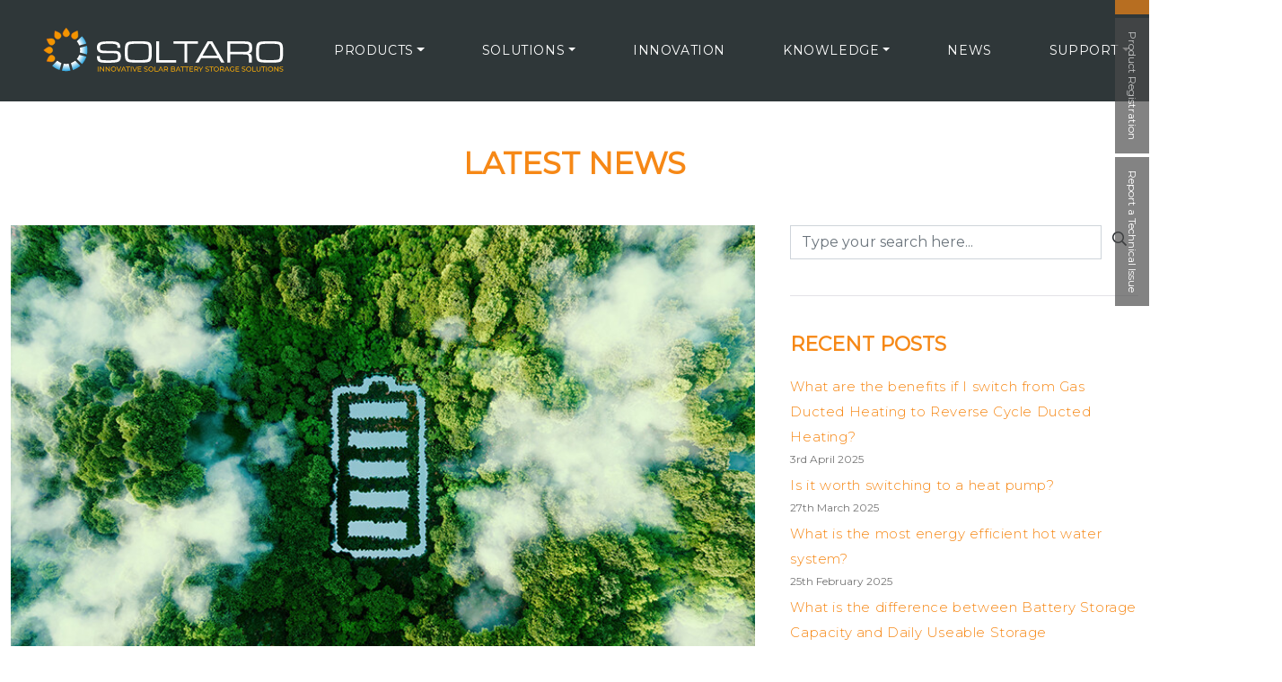

--- FILE ---
content_type: text/html
request_url: https://soltaro.com/2022/12
body_size: 11243
content:
<!DOCTYPE html>
<html dir="ltr" lang="en">
<head>
<title>December 2022 - Soltaro</title>
<meta http-equiv="content-type" content="text/html; charset=UTF-8"/>
<meta name="viewport" content="width=device-width, initial-scale=1.0, maximum-scale=5.0, user-scalable=yes">	
<link rel="apple-touch-icon" sizes="57x57" href="/assets/favicons/apple-icon-57x57.png">
<link rel="apple-touch-icon" sizes="60x60" href="/assets/favicons/apple-icon-60x60.png">
<link rel="apple-touch-icon" sizes="72x72" href="/assets/favicons/apple-icon-72x72.png">
<link rel="apple-touch-icon" sizes="76x76" href="/assets/favicons/apple-icon-76x76.png">
<link rel="apple-touch-icon" sizes="114x114" href="/assets/favicons/apple-icon-114x114.png">
<link rel="apple-touch-icon" sizes="120x120" href="/assets/favicons/apple-icon-120x120.png">
<link rel="apple-touch-icon" sizes="144x144" href="/assets/favicons/apple-icon-144x144.png">
<link rel="apple-touch-icon" sizes="152x152" href="/assets/favicons/apple-icon-152x152.png">
<link rel="apple-touch-icon" sizes="180x180" href="/assets/favicons/apple-icon-180x180.png">
<link rel="icon" type="image/png" sizes="192x192" href="/assets/favicons/android-icon-192x192.png">
<link rel="icon" type="image/png" sizes="32x32" href="/assets/favicons/favicon-32x32.png">
<link rel="icon" type="image/png" sizes="96x96" href="/assets/favicons/favicon-96x96.png">
<link rel="icon" type="image/png" sizes="16x16" href="/assets/favicons/favicon-16x16.png">
<link rel="manifest" href="/assets/favicons/manifest.json">
<meta name="msapplication-TileColor" content="#ffffff">
<meta name="msapplication-TileImage" content="/assets/favicons/ms-icon-144x144.png">
<meta name="theme-color" content="#ffffff">
<meta name="facebook-domain-verification" content="l6dnbjn0n8qd281gub0kl2sduador0"/>
<script async src="https://www.googletagmanager.com/gtag/js?id=G-1NPJL2JDZX"></script>
<script>window.dataLayer=window.dataLayer||[];
function gtag(){
dataLayer.push(arguments);
}
gtag('js', new Date());
gtag('config', 'G-1NPJL2JDZX');</script>
<script>(function(w,d,s,l,i){w[l]=w[l]||[];w[l].push({'gtm.start':
new Date().getTime(),event:'gtm.js'});var f=d.getElementsByTagName(s)[0],
j=d.createElement(s),dl=l!='dataLayer'?'&l='+l:'';j.async=true;j.src=
'https://www.googletagmanager.com/gtm.js?id='+i+dl;f.parentNode.insertBefore(j,f);
})(window,document,'script','dataLayer','GTM-T78S4FT');</script>
<meta name='robots' content='index, follow, max-image-preview:large, max-snippet:-1, max-video-preview:-1'/>
<style>img:is([sizes="auto" i], [sizes^="auto," i]){contain-intrinsic-size:3000px 1500px}</style>
<link rel="canonical" href="https://soltaro.com/2022/12"/>
<meta property="og:locale" content="en_GB"/>
<meta property="og:type" content="website"/>
<meta property="og:title" content="December 2022 - Soltaro"/>
<meta property="og:url" content="https://soltaro.com/2022/12"/>
<meta property="og:site_name" content="Soltaro"/>
<meta property="og:image" content="https://soltaro.com/wp-content/uploads/2021/03/Solar-Energy-House-Graphic.jpg"/>
<meta property="og:image:width" content="944"/>
<meta property="og:image:height" content="565"/>
<meta property="og:image:type" content="image/jpeg"/>
<meta name="twitter:card" content="summary_large_image"/>
<meta name="twitter:site" content="@Soltaro_Solar"/>
<script type="application/ld+json" class="yoast-schema-graph">{"@context":"https://schema.org","@graph":[{"@type":"CollectionPage","@id":"https://soltaro.com/2022/12","url":"https://soltaro.com/2022/12","name":"December 2022 - Soltaro","isPartOf":{"@id":"https://soltaro.com/#website"},"primaryImageOfPage":{"@id":"https://soltaro.com/2022/12#primaryimage"},"image":{"@id":"https://soltaro.com/2022/12#primaryimage"},"thumbnailUrl":"https://soltaro.com/wp-content/uploads/2022/12/Ariel-shot-of-green-battery-1.jpg","inLanguage":"en-GB"},{"@type":"ImageObject","inLanguage":"en-GB","@id":"https://soltaro.com/2022/12#primaryimage","url":"https://soltaro.com/wp-content/uploads/2022/12/Ariel-shot-of-green-battery-1.jpg","contentUrl":"https://soltaro.com/wp-content/uploads/2022/12/Ariel-shot-of-green-battery-1.jpg","width":800,"height":533,"caption":"Concept depicting new possibilities for the development of ecological battery technologies and green energy storage in the form of a battery-shaped pond located in a lush forest. 3d rendering."},{"@type":"WebSite","@id":"https://soltaro.com/#website","url":"https://soltaro.com/","name":"Soltaro","description":"innovative solar battery solutions","publisher":{"@id":"https://soltaro.com/#organization"},"alternateName":"Soltaro batteries","potentialAction":[{"@type":"SearchAction","target":{"@type":"EntryPoint","urlTemplate":"https://soltaro.com/?s={search_term_string}"},"query-input":{"@type":"PropertyValueSpecification","valueRequired":true,"valueName":"search_term_string"}}],"inLanguage":"en-GB"},{"@type":"Organization","@id":"https://soltaro.com/#organization","name":"Soltaro","alternateName":"Soltaro Solar Batteries","url":"https://soltaro.com/","logo":{"@type":"ImageObject","inLanguage":"en-GB","@id":"https://soltaro.com/#/schema/logo/image/","url":"https://soltaro.com/wp-content/uploads/2020/03/soltaro-logo.png","contentUrl":"https://soltaro.com/wp-content/uploads/2020/03/soltaro-logo.png","width":400,"height":74,"caption":"Soltaro"},"image":{"@id":"https://soltaro.com/#/schema/logo/image/"},"sameAs":["https://www.facebook.com/soltarosolar/","https://x.com/Soltaro_Solar","https://www.linkedin.com/company/18095070/","https://www.youtube.com/channel/UCyFMDuNH0ByENUSqkTV_PtA"]}]}</script>
<link rel='dns-prefetch' href='//fonts.googleapis.com'/>
<link rel="stylesheet" type="text/css" href="//soltaro.com/wp-content/cache/wpfc-minified/q5lyynb4/26vid.css" media="all"/>
<style id='classic-theme-styles-inline-css'>.wp-block-button__link{color:#fff;background-color:#32373c;border-radius:9999px;box-shadow:none;text-decoration:none;padding:calc(.667em + 2px) calc(1.333em + 2px);font-size:1.125em}.wp-block-file__button{background:#32373c;color:#fff;text-decoration:none}</style>
<style id='global-styles-inline-css'>:root{--wp--preset--aspect-ratio--square:1;--wp--preset--aspect-ratio--4-3:4/3;--wp--preset--aspect-ratio--3-4:3/4;--wp--preset--aspect-ratio--3-2:3/2;--wp--preset--aspect-ratio--2-3:2/3;--wp--preset--aspect-ratio--16-9:16/9;--wp--preset--aspect-ratio--9-16:9/16;--wp--preset--color--black:#000000;--wp--preset--color--cyan-bluish-gray:#abb8c3;--wp--preset--color--white:#ffffff;--wp--preset--color--pale-pink:#f78da7;--wp--preset--color--vivid-red:#cf2e2e;--wp--preset--color--luminous-vivid-orange:#ff6900;--wp--preset--color--luminous-vivid-amber:#fcb900;--wp--preset--color--light-green-cyan:#7bdcb5;--wp--preset--color--vivid-green-cyan:#00d084;--wp--preset--color--pale-cyan-blue:#8ed1fc;--wp--preset--color--vivid-cyan-blue:#0693e3;--wp--preset--color--vivid-purple:#9b51e0;--wp--preset--gradient--vivid-cyan-blue-to-vivid-purple:linear-gradient(135deg,rgba(6,147,227,1) 0%,rgb(155,81,224) 100%);--wp--preset--gradient--light-green-cyan-to-vivid-green-cyan:linear-gradient(135deg,rgb(122,220,180) 0%,rgb(0,208,130) 100%);--wp--preset--gradient--luminous-vivid-amber-to-luminous-vivid-orange:linear-gradient(135deg,rgba(252,185,0,1) 0%,rgba(255,105,0,1) 100%);--wp--preset--gradient--luminous-vivid-orange-to-vivid-red:linear-gradient(135deg,rgba(255,105,0,1) 0%,rgb(207,46,46) 100%);--wp--preset--gradient--very-light-gray-to-cyan-bluish-gray:linear-gradient(135deg,rgb(238,238,238) 0%,rgb(169,184,195) 100%);--wp--preset--gradient--cool-to-warm-spectrum:linear-gradient(135deg,rgb(74,234,220) 0%,rgb(151,120,209) 20%,rgb(207,42,186) 40%,rgb(238,44,130) 60%,rgb(251,105,98) 80%,rgb(254,248,76) 100%);--wp--preset--gradient--blush-light-purple:linear-gradient(135deg,rgb(255,206,236) 0%,rgb(152,150,240) 100%);--wp--preset--gradient--blush-bordeaux:linear-gradient(135deg,rgb(254,205,165) 0%,rgb(254,45,45) 50%,rgb(107,0,62) 100%);--wp--preset--gradient--luminous-dusk:linear-gradient(135deg,rgb(255,203,112) 0%,rgb(199,81,192) 50%,rgb(65,88,208) 100%);--wp--preset--gradient--pale-ocean:linear-gradient(135deg,rgb(255,245,203) 0%,rgb(182,227,212) 50%,rgb(51,167,181) 100%);--wp--preset--gradient--electric-grass:linear-gradient(135deg,rgb(202,248,128) 0%,rgb(113,206,126) 100%);--wp--preset--gradient--midnight:linear-gradient(135deg,rgb(2,3,129) 0%,rgb(40,116,252) 100%);--wp--preset--font-size--small:13px;--wp--preset--font-size--medium:20px;--wp--preset--font-size--large:36px;--wp--preset--font-size--x-large:42px;--wp--preset--spacing--20:0.44rem;--wp--preset--spacing--30:0.67rem;--wp--preset--spacing--40:1rem;--wp--preset--spacing--50:1.5rem;--wp--preset--spacing--60:2.25rem;--wp--preset--spacing--70:3.38rem;--wp--preset--spacing--80:5.06rem;--wp--preset--shadow--natural:6px 6px 9px rgba(0, 0, 0, 0.2);--wp--preset--shadow--deep:12px 12px 50px rgba(0, 0, 0, 0.4);--wp--preset--shadow--sharp:6px 6px 0px rgba(0, 0, 0, 0.2);--wp--preset--shadow--outlined:6px 6px 0px -3px rgba(255, 255, 255, 1), 6px 6px rgba(0, 0, 0, 1);--wp--preset--shadow--crisp:6px 6px 0px rgba(0, 0, 0, 1);}:where(.is-layout-flex){gap:0.5em;}:where(.is-layout-grid){gap:0.5em;}body .is-layout-flex{display:flex;}.is-layout-flex{flex-wrap:wrap;align-items:center;}.is-layout-flex > :is(*, div){margin:0;}body .is-layout-grid{display:grid;}.is-layout-grid > :is(*, div){margin:0;}:where(.wp-block-columns.is-layout-flex){gap:2em;}:where(.wp-block-columns.is-layout-grid){gap:2em;}:where(.wp-block-post-template.is-layout-flex){gap:1.25em;}:where(.wp-block-post-template.is-layout-grid){gap:1.25em;}.has-black-color{color:var(--wp--preset--color--black) !important;}.has-cyan-bluish-gray-color{color:var(--wp--preset--color--cyan-bluish-gray) !important;}.has-white-color{color:var(--wp--preset--color--white) !important;}.has-pale-pink-color{color:var(--wp--preset--color--pale-pink) !important;}.has-vivid-red-color{color:var(--wp--preset--color--vivid-red) !important;}.has-luminous-vivid-orange-color{color:var(--wp--preset--color--luminous-vivid-orange) !important;}.has-luminous-vivid-amber-color{color:var(--wp--preset--color--luminous-vivid-amber) !important;}.has-light-green-cyan-color{color:var(--wp--preset--color--light-green-cyan) !important;}.has-vivid-green-cyan-color{color:var(--wp--preset--color--vivid-green-cyan) !important;}.has-pale-cyan-blue-color{color:var(--wp--preset--color--pale-cyan-blue) !important;}.has-vivid-cyan-blue-color{color:var(--wp--preset--color--vivid-cyan-blue) !important;}.has-vivid-purple-color{color:var(--wp--preset--color--vivid-purple) !important;}.has-black-background-color{background-color:var(--wp--preset--color--black) !important;}.has-cyan-bluish-gray-background-color{background-color:var(--wp--preset--color--cyan-bluish-gray) !important;}.has-white-background-color{background-color:var(--wp--preset--color--white) !important;}.has-pale-pink-background-color{background-color:var(--wp--preset--color--pale-pink) !important;}.has-vivid-red-background-color{background-color:var(--wp--preset--color--vivid-red) !important;}.has-luminous-vivid-orange-background-color{background-color:var(--wp--preset--color--luminous-vivid-orange) !important;}.has-luminous-vivid-amber-background-color{background-color:var(--wp--preset--color--luminous-vivid-amber) !important;}.has-light-green-cyan-background-color{background-color:var(--wp--preset--color--light-green-cyan) !important;}.has-vivid-green-cyan-background-color{background-color:var(--wp--preset--color--vivid-green-cyan) !important;}.has-pale-cyan-blue-background-color{background-color:var(--wp--preset--color--pale-cyan-blue) !important;}.has-vivid-cyan-blue-background-color{background-color:var(--wp--preset--color--vivid-cyan-blue) !important;}.has-vivid-purple-background-color{background-color:var(--wp--preset--color--vivid-purple) !important;}.has-black-border-color{border-color:var(--wp--preset--color--black) !important;}.has-cyan-bluish-gray-border-color{border-color:var(--wp--preset--color--cyan-bluish-gray) !important;}.has-white-border-color{border-color:var(--wp--preset--color--white) !important;}.has-pale-pink-border-color{border-color:var(--wp--preset--color--pale-pink) !important;}.has-vivid-red-border-color{border-color:var(--wp--preset--color--vivid-red) !important;}.has-luminous-vivid-orange-border-color{border-color:var(--wp--preset--color--luminous-vivid-orange) !important;}.has-luminous-vivid-amber-border-color{border-color:var(--wp--preset--color--luminous-vivid-amber) !important;}.has-light-green-cyan-border-color{border-color:var(--wp--preset--color--light-green-cyan) !important;}.has-vivid-green-cyan-border-color{border-color:var(--wp--preset--color--vivid-green-cyan) !important;}.has-pale-cyan-blue-border-color{border-color:var(--wp--preset--color--pale-cyan-blue) !important;}.has-vivid-cyan-blue-border-color{border-color:var(--wp--preset--color--vivid-cyan-blue) !important;}.has-vivid-purple-border-color{border-color:var(--wp--preset--color--vivid-purple) !important;}.has-vivid-cyan-blue-to-vivid-purple-gradient-background{background:var(--wp--preset--gradient--vivid-cyan-blue-to-vivid-purple) !important;}.has-light-green-cyan-to-vivid-green-cyan-gradient-background{background:var(--wp--preset--gradient--light-green-cyan-to-vivid-green-cyan) !important;}.has-luminous-vivid-amber-to-luminous-vivid-orange-gradient-background{background:var(--wp--preset--gradient--luminous-vivid-amber-to-luminous-vivid-orange) !important;}.has-luminous-vivid-orange-to-vivid-red-gradient-background{background:var(--wp--preset--gradient--luminous-vivid-orange-to-vivid-red) !important;}.has-very-light-gray-to-cyan-bluish-gray-gradient-background{background:var(--wp--preset--gradient--very-light-gray-to-cyan-bluish-gray) !important;}.has-cool-to-warm-spectrum-gradient-background{background:var(--wp--preset--gradient--cool-to-warm-spectrum) !important;}.has-blush-light-purple-gradient-background{background:var(--wp--preset--gradient--blush-light-purple) !important;}.has-blush-bordeaux-gradient-background{background:var(--wp--preset--gradient--blush-bordeaux) !important;}.has-luminous-dusk-gradient-background{background:var(--wp--preset--gradient--luminous-dusk) !important;}.has-pale-ocean-gradient-background{background:var(--wp--preset--gradient--pale-ocean) !important;}.has-electric-grass-gradient-background{background:var(--wp--preset--gradient--electric-grass) !important;}.has-midnight-gradient-background{background:var(--wp--preset--gradient--midnight) !important;}.has-small-font-size{font-size:var(--wp--preset--font-size--small) !important;}.has-medium-font-size{font-size:var(--wp--preset--font-size--medium) !important;}.has-large-font-size{font-size:var(--wp--preset--font-size--large) !important;}.has-x-large-font-size{font-size:var(--wp--preset--font-size--x-large) !important;}:where(.wp-block-post-template.is-layout-flex){gap:1.25em;}:where(.wp-block-post-template.is-layout-grid){gap:1.25em;}:where(.wp-block-columns.is-layout-flex){gap:2em;}:where(.wp-block-columns.is-layout-grid){gap:2em;}:root :where(.wp-block-pullquote){font-size:1.5em;line-height:1.6;}</style>
<link rel='stylesheet' id='contact-form-7-css' href='https://soltaro.com/wp-content/plugins/contact-form-7/includes/css/styles.css?ver=6.0.6' type='text/css' media='all'/>
<link rel='stylesheet' id='nwd_fontawesome-css' href='https://soltaro.com/assets/css/fontawesome.min.css?ver=1764776276' type='text/css' media='all'/>
<link rel='stylesheet' id='nwd_fontawesomesolid-css' href='https://soltaro.com/assets/css/solid.min.css?ver=1764776276' type='text/css' media='all'/>
<link rel='stylesheet' id='nwd_fontawesomebrands-css' href='https://soltaro.com/assets/css/brands.min.css?ver=1764776276' type='text/css' media='all'/>
<link rel='stylesheet' id='nwd_fontawesomeregular-css' href='https://soltaro.com/assets/css/regular.min.css?ver=1764776276' type='text/css' media='all'/>
<link rel='stylesheet' id='nwd_owlcarousel-css' href='https://soltaro.com/assets/css/owl.carousel.min.css?ver=1764776276' type='text/css' media='all'/>
<link rel='stylesheet' id='nwd_bootstrap-css' href='https://soltaro.com/assets/css/bootstrap.min.css?ver=1764776276' type='text/css' media='all'/>
<link rel='stylesheet' id='nwd_style-css' href='https://soltaro.com/assets/css/style.css?ver=1764776276' type='text/css' media='all'/>
<link rel='stylesheet' id='nwd_animate-css' href='https://soltaro.com/assets/css/animate.min.css?ver=1764776276' type='text/css' media='all'/>
<link rel='stylesheet' id='nwd_responsive-css' href='https://soltaro.com/assets/css/responsive.css?ver=1764776276' type='text/css' media='all'/>
<link rel='stylesheet' id='nwd_custom-css' href='https://soltaro.com/assets/css/custom.css?ver=1764776276' type='text/css' media='all'/>
<link rel='stylesheet' id='nwd_map-css' href='https://soltaro.com/assets/wdct-js-map/map-style.css?ver=1764776276' type='text/css' media='all'/>
<link rel="https://api.w.org/" href="https://soltaro.com/wp-json/"/><link rel="EditURI" type="application/rsd+xml" title="RSD" href="https://soltaro.com/xmlrpc.php?rsd"/>
<meta name="generator" content="WordPress 6.7.4"/>
<style>#wptime-plugin-preloader{position:fixed;top:0;left:0;right:0;bottom:0;background:url(https://soltaro.com/wp-content/uploads/2023/10/Circles-menu-3.gif) no-repeat #FFFFFF 50%;-moz-background-size:64px 64px;-o-background-size:64px 64px;-webkit-background-size:64px 64px;background-size:64px 64px;z-index:99998;width:100%;height:100%;}</style>
<noscript>
<style>#wptime-plugin-preloader{display:none !important;}</style>
</noscript>
<div id="wptime-plugin-preloader"></div><link rel="icon" href="https://soltaro.com/wp-content/uploads/2024/12/cropped-Soltaro_roundal_150x150pxl-32x32.png" sizes="32x32"/>
<link rel="icon" href="https://soltaro.com/wp-content/uploads/2024/12/cropped-Soltaro_roundal_150x150pxl-192x192.png" sizes="192x192"/>
<link rel="apple-touch-icon" href="https://soltaro.com/wp-content/uploads/2024/12/cropped-Soltaro_roundal_150x150pxl-180x180.png"/>
<meta name="msapplication-TileImage" content="https://soltaro.com/wp-content/uploads/2024/12/cropped-Soltaro_roundal_150x150pxl-270x270.png"/>
<style id="wp-custom-css">.page-id-5587 .left-container{margin-bottom:50px !important;}
.ashp_aioi{width:100%;}
.cf7_demo input, .cf7_demo textarea{border:0;border:1px solid;border-radius:5px !important;max-height:80px;width:100%;}
.spBox{margin-top:20px;}
.wp-block-columns.are-vertically-aligned-center.is-not-stacked-on-mobile.justify-content-around.supportBoxes.row{display:flex !important;}
#glossaryAccordion{margin-bottom:40px;}
.website_link{color:#F68816;font-weight:bold;}
.hide_for_others{display:none;}
.cf7_demo input[type="checkbox"], .cf7_demo input[type="radio"]{width:auto;}
.cf7_demo .wpcf7-checkbox input, .cf7_demo .wpcf7-radio input{border:1px solid;height:auto;}
.cf7_demo input[type="submit"]{background:#ff9800;border:0;width:250px;max-width:100%;padding:10px;text-transform:uppercase;font-weight:bold;color:#fff;}.cf7_demo label{font-weight:bold;color:#ff9800;width:100%;text-align:left;}
.cf7_demo input{height:46px;}
.cf7_demo{max-width:800px;background:#42403f;padding:10px;margin:auto;display:flex;}
.cf7_demo label{font-weight:normal;}
@media only screen and (max-width: 768px) {
.wp-block-column{margin:0px 0px 20px;}
}
@media only screen and (max-width: 425px) {
.wp-block-column{margin:0px 0px 20px;}
}
.wp-block-columns.are-vertically-aligned-center.is-not-stacked-on-mobile.justify-content-around{margin-top:20px;}
.page-id-4114 #content{margin-bottom:-60px;}
.card-b{margin-top:24px;}
.wp-image-4562{margin-top:24px !important;}
.wp-block-columns.are-vertically-aligned-center.is-not-stacked-on-mobile.justify-content-around{display:block !important;}
.wp-block-column .wp-block-image{padding:0px 30px;}
.contact-offices .pl-md-5{border:none !important;width:46%;padding-top:20px;margin:1px;margin-bottom:10px;}
.dropdown-menu>li{padding:17px 15px;}
hr{height:2px !important;opacity:0.2;color:#FF9800;width:70%;
margin:auto;}
.contact-offices .pl-md-5{border:1px solid #ececec;width:46%;padding-top:20px;margin:1px;margin-bottom:10px;}
.php-email-form.aos-init.aos-animate{border:1px solid #ced4da;padding:20px 20px;border-radius:2px;}
.a1-content{padding-left:3rem;}
.wp-block-cover .wp-block-cover__image-background, .wp-block-cover video.wp-block-cover__video-background, .wp-block-cover-image .wp-block-cover__image-background, .wp-block-cover-image video.wp-block-cover__video-background{border:none;bottom:0;box-shadow:none;height:100%;left:0;margin:0;max-height:none;max-width:none;object-fit:cover;outline:none;padding:0;position:absolute;right:0;top:0;width:100%;opacity:0.2;}
.form-check{display:block;min-height:1.5rem;padding-left:1.5em;margin-bottom:.125rem;}</style>
<script data-wpfc-render="false">var Wpfcll={s:[],osl:0,scroll:false,i:function(){Wpfcll.ss();window.addEventListener('load',function(){let observer=new MutationObserver(mutationRecords=>{Wpfcll.osl=Wpfcll.s.length;Wpfcll.ss();if(Wpfcll.s.length > Wpfcll.osl){Wpfcll.ls(false);}});observer.observe(document.getElementsByTagName("html")[0],{childList:true,attributes:true,subtree:true,attributeFilter:["src"],attributeOldValue:false,characterDataOldValue:false});Wpfcll.ls(true);});window.addEventListener('scroll',function(){Wpfcll.scroll=true;Wpfcll.ls(false);});window.addEventListener('resize',function(){Wpfcll.scroll=true;Wpfcll.ls(false);});window.addEventListener('click',function(){Wpfcll.scroll=true;Wpfcll.ls(false);});},c:function(e,pageload){var w=document.documentElement.clientHeight || body.clientHeight;var n=0;if(pageload){n=0;}else{n=(w > 800) ? 800:200;n=Wpfcll.scroll ? 800:n;}var er=e.getBoundingClientRect();var t=0;var p=e.parentNode ? e.parentNode:false;if(typeof p.getBoundingClientRect=="undefined"){var pr=false;}else{var pr=p.getBoundingClientRect();}if(er.x==0 && er.y==0){for(var i=0;i < 10;i++){if(p){if(pr.x==0 && pr.y==0){if(p.parentNode){p=p.parentNode;}if(typeof p.getBoundingClientRect=="undefined"){pr=false;}else{pr=p.getBoundingClientRect();}}else{t=pr.top;break;}}};}else{t=er.top;}if(w - t+n > 0){return true;}return false;},r:function(e,pageload){var s=this;var oc,ot;try{oc=e.getAttribute("data-wpfc-original-src");ot=e.getAttribute("data-wpfc-original-srcset");originalsizes=e.getAttribute("data-wpfc-original-sizes");if(s.c(e,pageload)){if(oc || ot){if(e.tagName=="DIV" || e.tagName=="A" || e.tagName=="SPAN"){e.style.backgroundImage="url("+oc+")";e.removeAttribute("data-wpfc-original-src");e.removeAttribute("data-wpfc-original-srcset");e.removeAttribute("onload");}else{if(oc){e.setAttribute('src',oc);}if(ot){e.setAttribute('srcset',ot);}if(originalsizes){e.setAttribute('sizes',originalsizes);}if(e.getAttribute("alt") && e.getAttribute("alt")=="blank"){e.removeAttribute("alt");}e.removeAttribute("data-wpfc-original-src");e.removeAttribute("data-wpfc-original-srcset");e.removeAttribute("data-wpfc-original-sizes");e.removeAttribute("onload");if(e.tagName=="IFRAME"){var y="https://www.youtube.com/embed/";if(navigator.userAgent.match(/\sEdge?\/\d/i)){e.setAttribute('src',e.getAttribute("src").replace(/.+\/templates\/youtube\.html\#/,y));}e.onload=function(){if(typeof window.jQuery !="undefined"){if(jQuery.fn.fitVids){jQuery(e).parent().fitVids({customSelector:"iframe[src]"});}}var s=e.getAttribute("src").match(/templates\/youtube\.html\#(.+)/);if(s){try{var i=e.contentDocument || e.contentWindow;if(i.location.href=="about:blank"){e.setAttribute('src',y+s[1]);}}catch(err){e.setAttribute('src',y+s[1]);}}}}}}else{if(e.tagName=="NOSCRIPT"){if(typeof window.jQuery !="undefined"){if(jQuery(e).attr("data-type")=="wpfc"){e.removeAttribute("data-type");jQuery(e).after(jQuery(e).text());}}}}}}catch(error){console.log(error);console.log("==>",e);}},ss:function(){var i=Array.prototype.slice.call(document.getElementsByTagName("img"));var f=Array.prototype.slice.call(document.getElementsByTagName("iframe"));var d=Array.prototype.slice.call(document.getElementsByTagName("div"));var a=Array.prototype.slice.call(document.getElementsByTagName("a"));var s=Array.prototype.slice.call(document.getElementsByTagName("span"));var n=Array.prototype.slice.call(document.getElementsByTagName("noscript"));this.s=i.concat(f).concat(d).concat(a).concat(s).concat(n);},ls:function(pageload){var s=this;[].forEach.call(s.s,function(e,index){s.r(e,pageload);});}};document.addEventListener('DOMContentLoaded',function(){wpfci();});function wpfci(){Wpfcll.i();}</script>
</head>
<body class="archive date wp-embed-responsive">
<noscript><iframe onload="Wpfcll.r(this,true);" data-wpfc-original-src="https://www.googletagmanager.com/ns.html?id=GTM-T78S4FT"
height="0" width="0" style="display:none;visibility:hidden"></iframe></noscript>
<header id="header">
<div class="side-fix-float wow fadeIn animated" data-wow-offset="100" data-wow-delay="1.5s" data-wow-duration="2s"> <a class="btn-quaternary" href="/contact">Get in touch</a> <a class="btn-quinary" href="/product-registration">Product Registration</a> <a class="btn-quinary" href="https://support.soltaro.com">Report a Technical Issue</a></div><div id="header-container">
<div class="row no-gutters">
<div class="col-xl-9 col-lg-12 col-md-12">
<nav class="navbar navbar-expand-xl navbar-dark p-0" role="navigation">
<div class="container">
<a class="navbar-brand m-2" href="/"><img src="/assets/images/logo.svg" alt="Logo" class="wow bounceInDown" data-wow-delay="0s"></a>
<button class="navbar-toggler m-2" type="button" data-bs-toggle="collapse" data-bs-target="#headerNav" aria-controls="headerNav" aria-expanded="false" aria-label="Toggle navigation">
<span class="navbar-toggler-icon"></span>
</button>
<div id="headerNav" class="collapse navbar-collapse"><ul id="menu-main-menu" class="navbar-nav ml-auto"><li itemscope="itemscope" itemtype="https://www.schema.org/SiteNavigationElement" id="menu-item-4193" class="menu-item menu-item-type-post_type menu-item-object-page menu-item-has-children dropdown menu-item-4193 nav-item"><a title="Products" href="https://soltaro.com/products" class="dropdown-toggle nav-link" aria-haspopup="true" aria-expanded="false" id="menu-item-dropdown-4193">Products</a> <ul class="dropdown-menu" aria-labelledby="menu-item-dropdown-4193" role="menu"> <li itemscope="itemscope" itemtype="https://www.schema.org/SiteNavigationElement" id="menu-item-4499" class="menu-item menu-item-type-post_type menu-item-object-page menu-item-4499 nav-item"><a title="AIO2" href="https://soltaro.com/products/aio2" class="dropdown-item">AIO2</a></li> <li itemscope="itemscope" itemtype="https://www.schema.org/SiteNavigationElement" id="menu-item-4498" class="menu-item menu-item-type-post_type menu-item-object-page menu-item-4498 nav-item"><a title="AIO3" href="https://soltaro.com/products/aio3-three-phase-expandable-energy-storage" class="dropdown-item">AIO3</a></li> <li itemscope="itemscope" itemtype="https://www.schema.org/SiteNavigationElement" id="menu-item-5288" class="menu-item menu-item-type-post_type menu-item-object-page menu-item-5288 nav-item"><a title="ASHP" href="https://soltaro.com/products/ashp" class="dropdown-item">ASHP</a></li> <li itemscope="itemscope" itemtype="https://www.schema.org/SiteNavigationElement" id="menu-item-5790" class="menu-item menu-item-type-post_type menu-item-object-page menu-item-5790 nav-item"><a title="Reverse Cycle Ducted Heating" href="https://soltaro.com/products/rcdh" class="dropdown-item">Reverse Cycle Ducted Heating</a></li> <li itemscope="itemscope" itemtype="https://www.schema.org/SiteNavigationElement" id="menu-item-4496" class="menu-item menu-item-type-post_type menu-item-object-page menu-item-4496 nav-item"><a title="AIR CONDITIONING" href="https://soltaro.com/products/air-conditioning" class="dropdown-item">AIR CONDITIONING</a></li> <li itemscope="itemscope" itemtype="https://www.schema.org/SiteNavigationElement" id="menu-item-4497" class="menu-item menu-item-type-post_type menu-item-object-page menu-item-4497 nav-item"><a title="EV CHARGER" href="https://soltaro.com/products/ev-charger" class="dropdown-item">EV CHARGER</a></li> <li itemscope="itemscope" itemtype="https://www.schema.org/SiteNavigationElement" id="menu-item-4500" class="menu-item menu-item-type-post_type menu-item-object-page menu-item-4500 nav-item"><a title="Commercial Battery Storage Solutions" href="https://soltaro.com/products/commercial-battery-storage" class="dropdown-item">Commercial Battery Storage Solutions</a></li> <li itemscope="itemscope" itemtype="https://www.schema.org/SiteNavigationElement" id="menu-item-4495" class="menu-item menu-item-type-post_type menu-item-object-page menu-item-4495 nav-item"><a title="USB RECHARGEABLE BATTERIES" href="https://soltaro.com/products/usb-rechargeable-batteries" class="dropdown-item">USB RECHARGEABLE BATTERIES</a></li> </ul> </li> <li itemscope="itemscope" itemtype="https://www.schema.org/SiteNavigationElement" id="menu-item-4845" class="menu-item menu-item-type-custom menu-item-object-custom menu-item-has-children dropdown menu-item-4845 nav-item"><a title="Solutions" class="dropdown-toggle nav-link" aria-haspopup="true" aria-expanded="false" id="menu-item-dropdown-4845">Solutions</a> <ul class="dropdown-menu" aria-labelledby="menu-item-dropdown-4845" role="menu"> <li itemscope="itemscope" itemtype="https://www.schema.org/SiteNavigationElement" id="menu-item-5357" class="menu-item menu-item-type-post_type menu-item-object-page menu-item-5357 nav-item"><a title="Off Grid Battery Storage" href="https://soltaro.com/solutions/off-grid" class="dropdown-item">Off Grid Battery Storage</a></li> <li itemscope="itemscope" itemtype="https://www.schema.org/SiteNavigationElement" id="menu-item-5438" class="menu-item menu-item-type-post_type menu-item-object-page menu-item-5438 nav-item"><a title="Virtual Storage Technology" href="https://soltaro.com/solutions/virtual-storage-technology" class="dropdown-item">Virtual Storage Technology</a></li> <li itemscope="itemscope" itemtype="https://www.schema.org/SiteNavigationElement" id="menu-item-5435" class="menu-item menu-item-type-post_type menu-item-object-page menu-item-5435 nav-item"><a title="Blackstart Technology" href="https://soltaro.com/solutions/blackstart-technology" class="dropdown-item">Blackstart Technology</a></li> <li itemscope="itemscope" itemtype="https://www.schema.org/SiteNavigationElement" id="menu-item-5463" class="menu-item menu-item-type-post_type menu-item-object-page menu-item-5463 nav-item"><a title="Switching to Electric" href="https://soltaro.com/solutions/switching-to-electric" class="dropdown-item">Switching to Electric</a></li> <li itemscope="itemscope" itemtype="https://www.schema.org/SiteNavigationElement" id="menu-item-5450" class="menu-item menu-item-type-post_type menu-item-object-page menu-item-5450 nav-item"><a title="Qendercore" href="https://soltaro.com/solutions/qendercore" class="dropdown-item">Qendercore</a></li> </ul> </li> <li itemscope="itemscope" itemtype="https://www.schema.org/SiteNavigationElement" id="menu-item-4196" class="menu-item menu-item-type-post_type menu-item-object-page menu-item-4196 nav-item"><a title="Innovation" href="https://soltaro.com/innovation" class="nav-link">Innovation</a></li> <li itemscope="itemscope" itemtype="https://www.schema.org/SiteNavigationElement" id="menu-item-4195" class="menu-item menu-item-type-post_type menu-item-object-page menu-item-has-children dropdown menu-item-4195 nav-item"><a title="Knowledge" href="https://soltaro.com/knowledge" class="dropdown-toggle nav-link" aria-haspopup="true" aria-expanded="false" id="menu-item-dropdown-4195">Knowledge</a> <ul class="dropdown-menu" aria-labelledby="menu-item-dropdown-4195" role="menu"> <li itemscope="itemscope" itemtype="https://www.schema.org/SiteNavigationElement" id="menu-item-4616" class="menu-item menu-item-type-post_type menu-item-object-page menu-item-4616 nav-item"><a title="Frequently Asked Questions" href="https://soltaro.com/faqs-frequently-asked-questions" class="dropdown-item">Frequently Asked Questions</a></li> <li itemscope="itemscope" itemtype="https://www.schema.org/SiteNavigationElement" id="menu-item-4615" class="menu-item menu-item-type-post_type menu-item-object-page menu-item-4615 nav-item"><a title="AC Coupled Systems" href="https://soltaro.com/faqs-frequently-asked-questions/ac-coupled-grid-tied-and-off-grid" class="dropdown-item">AC Coupled Systems</a></li> <li itemscope="itemscope" itemtype="https://www.schema.org/SiteNavigationElement" id="menu-item-4614" class="menu-item menu-item-type-post_type menu-item-object-page menu-item-4614 nav-item"><a title="DC Coupled Systems" href="https://soltaro.com/faqs-frequently-asked-questions/dc-coupled-battery-system" class="dropdown-item">DC Coupled Systems</a></li> </ul> </li> <li itemscope="itemscope" itemtype="https://www.schema.org/SiteNavigationElement" id="menu-item-4842" class="menu-item menu-item-type-post_type menu-item-object-page current_page_parent menu-item-4842 nav-item"><a title="News" href="https://soltaro.com/news-soltaro-updates-information" class="nav-link">News</a></li> <li itemscope="itemscope" itemtype="https://www.schema.org/SiteNavigationElement" id="menu-item-4194" class="menu-item menu-item-type-post_type menu-item-object-page menu-item-has-children dropdown menu-item-4194 nav-item"><a title="Support" href="https://soltaro.com/support" class="dropdown-toggle nav-link" aria-haspopup="true" aria-expanded="false" id="menu-item-dropdown-4194">Support</a> <ul class="dropdown-menu" aria-labelledby="menu-item-dropdown-4194" role="menu"> <li itemscope="itemscope" itemtype="https://www.schema.org/SiteNavigationElement" id="menu-item-4846" class="menu-item menu-item-type-post_type menu-item-object-page menu-item-4846 nav-item"><a title="Documentation" href="https://soltaro.com/documentation" class="dropdown-item">Documentation</a></li> </ul> </li> <li itemscope="itemscope" itemtype="https://www.schema.org/SiteNavigationElement" id="menu-item-4197" class="menu-item menu-item-type-post_type menu-item-object-page menu-item-4197 nav-item"><a title="Contact" href="https://soltaro.com/contact" class="nav-link">Contact</a></li> </ul></div></div></nav></div></div></header>
<section class="my-5 text-center">
<div class="container"> <h1 class="text-uppercase mb-5">Latest News</h1></div></section>
<section class="main">
<div class="container">
<div class="row">
<div class="col-md-8 loop pr-5">
<div class="row">                             <div class="col-12 col-md-12 loop-item">
<figure><img width="800" height="533" src="https://soltaro.com/wp-content/uploads/2022/12/Ariel-shot-of-green-battery-1.jpg" class="attachment-news-thumb size-news-thumb wp-post-image" alt="" decoding="async" fetchpriority="high" srcset="https://soltaro.com/wp-content/uploads/2022/12/Ariel-shot-of-green-battery-1.jpg 800w, https://soltaro.com/wp-content/uploads/2022/12/Ariel-shot-of-green-battery-1-300x200.jpg 300w, https://soltaro.com/wp-content/uploads/2022/12/Ariel-shot-of-green-battery-1-768x512.jpg 768w" sizes="(max-width: 800px) 100vw, 800px"/></figure>
<h2 class="loop-title"><a href="https://soltaro.com/soltaro-batteries-news-archives/best-batteries-for-solar-power-storage" title="">What are the best batteries for Solar Power Storage?</a></h2>
<div class="date my-3">6th December 2022</div><div class="loop-text mb-3"> When it comes to home battery storage there are a lot of conflicting opinions about the best batteries for solar power storage. From the battery chemistry to the battery size, it can be a little overwhelming of you’re a newcomer to it all. You’ll see so...</div><a href="https://soltaro.com/soltaro-batteries-news-archives/best-batteries-for-solar-power-storage" title="Read More" class="btn-quaternary">Read More</a></div></div></div><div class="col-md-4">
<div class="sidebar-widget pl-15">
<div id="search-3" class="widget_search">
<form role="search" method="get" class="search-form"
action="https://soltaro.com/">
<div class="input-group"> <input type="search" id="search-form-69305954f03ca" class="form-control" name="s" value="" placeholder="Type your search here..."/> <span class="input-group-btn"> <button type="submit" class="btn "><i class="far fa-search"></i></button> </span></div></form></div><div id="recent-posts-3" class="widget_recent_entries"> <h3>Recent Posts</h3> <ul> <li> <a href="https://soltaro.com/australia-archives-soltaro-articles/benefits-of-reverse-cycle-ducted-heating">What are the benefits if I switch from Gas Ducted Heating to Reverse Cycle Ducted Heating?</a> <span class="post-date">3rd April 2025</span> </li> <li> <a href="https://soltaro.com/uk-ireland-news-archives-soltaro/is-it-worth-switching-to-a-heat-pump">Is it worth switching to a heat pump?</a> <span class="post-date">27th March 2025</span> </li> <li> <a href="https://soltaro.com/uncategorised/what-is-the-most-energy-efficient-hot-water-system">What is the most energy efficient hot water system?</a> <span class="post-date">25th February 2025</span> </li> <li> <a href="https://soltaro.com/soltaro-batteries-news-archives/difference-between-battery-storage-capacity-and-daily-useable-storage">What is the difference between Battery Storage Capacity and Daily Useable Storage</a> <span class="post-date">19th December 2024</span> </li> <li> <a href="https://soltaro.com/soltaro-batteries-news-archives/building-brand-confidence">Building Brand Confidence</a> <span class="post-date">7th November 2024</span> </li> </ul></div><div id="archives-3" class="widget_archive"><h3>Archives</h3> <ul> <li><a href='https://soltaro.com/2025/04'>April 2025</a></li> <li><a href='https://soltaro.com/2025/03'>March 2025</a></li> <li><a href='https://soltaro.com/2025/02'>February 2025</a></li> <li><a href='https://soltaro.com/2024/12'>December 2024</a></li> <li><a href='https://soltaro.com/2024/11'>November 2024</a></li> <li><a href='https://soltaro.com/2024/09'>September 2024</a></li> <li><a href='https://soltaro.com/2024/08'>August 2024</a></li> <li><a href='https://soltaro.com/2024/06'>June 2024</a></li> <li><a href='https://soltaro.com/2024/05'>May 2024</a></li> <li><a href='https://soltaro.com/2024/04'>April 2024</a></li> <li><a href='https://soltaro.com/2024/03'>March 2024</a></li> <li><a href='https://soltaro.com/2024/02'>February 2024</a></li> <li><a href='https://soltaro.com/2024/01'>January 2024</a></li> <li><a href='https://soltaro.com/2023/12'>December 2023</a></li> <li><a href='https://soltaro.com/2023/10'>October 2023</a></li> <li><a href='https://soltaro.com/2023/09'>September 2023</a></li> <li><a href='https://soltaro.com/2023/07'>July 2023</a></li> <li><a href='https://soltaro.com/2023/04'>April 2023</a></li> <li><a href='https://soltaro.com/2023/01'>January 2023</a></li> <li><a href='https://soltaro.com/2022/12'>December 2022</a></li> <li><a href='https://soltaro.com/2022/10'>October 2022</a></li> <li><a href='https://soltaro.com/2022/07'>July 2022</a></li> <li><a href='https://soltaro.com/2022/06'>June 2022</a></li> <li><a href='https://soltaro.com/2022/05'>May 2022</a></li> <li><a href='https://soltaro.com/2022/04'>April 2022</a></li> <li><a href='https://soltaro.com/2022/03'>March 2022</a></li> <li><a href='https://soltaro.com/2022/02'>February 2022</a></li> <li><a href='https://soltaro.com/2022/01'>January 2022</a></li> <li><a href='https://soltaro.com/2021/12'>December 2021</a></li> <li><a href='https://soltaro.com/2021/11'>November 2021</a></li> <li><a href='https://soltaro.com/2021/10'>October 2021</a></li> <li><a href='https://soltaro.com/2021/09'>September 2021</a></li> <li><a href='https://soltaro.com/2021/07'>July 2021</a></li> <li><a href='https://soltaro.com/2021/05'>May 2021</a></li> <li><a href='https://soltaro.com/2021/04'>April 2021</a></li> <li><a href='https://soltaro.com/2021/03'>March 2021</a></li> <li><a href='https://soltaro.com/2021/01'>January 2021</a></li> <li><a href='https://soltaro.com/2020/12'>December 2020</a></li> <li><a href='https://soltaro.com/2020/10'>October 2020</a></li> <li><a href='https://soltaro.com/2020/09'>September 2020</a></li> <li><a href='https://soltaro.com/2020/08'>August 2020</a></li> <li><a href='https://soltaro.com/2020/07'>July 2020</a></li> <li><a href='https://soltaro.com/2020/06'>June 2020</a></li> <li><a href='https://soltaro.com/2020/05'>May 2020</a></li> <li><a href='https://soltaro.com/2020/04'>April 2020</a></li> <li><a href='https://soltaro.com/2020/03'>March 2020</a></li> <li><a href='https://soltaro.com/2020/02'>February 2020</a></li> <li><a href='https://soltaro.com/2019/12'>December 2019</a></li> <li><a href='https://soltaro.com/2019/10'>October 2019</a></li> <li><a href='https://soltaro.com/2019/09'>September 2019</a></li> <li><a href='https://soltaro.com/2019/08'>August 2019</a></li> <li><a href='https://soltaro.com/2019/07'>July 2019</a></li> <li><a href='https://soltaro.com/2019/06'>June 2019</a></li> <li><a href='https://soltaro.com/2019/05'>May 2019</a></li> <li><a href='https://soltaro.com/2019/04'>April 2019</a></li> </ul></div><div id="categories-3" class="widget_categories"><h3>Categories</h3> <ul> <li class="cat-item cat-item-3"><a href="https://soltaro.com/category/australia-archives-soltaro-articles">Australia</a> </li> <li class="cat-item cat-item-15"><a href="https://soltaro.com/category/soltaro-exhibitions-archives">Exhibitions &#8211; Soltaro</a> </li> <li class="cat-item cat-item-9"><a href="https://soltaro.com/category/product-information">Product Information</a> </li> <li class="cat-item cat-item-5"><a href="https://soltaro.com/category/soltaro-batteries-news-archives">Soltaro Batteries</a> </li> <li class="cat-item cat-item-39"><a href="https://soltaro.com/category/south-africa">South Africa</a> </li> <li class="cat-item cat-item-14"><a href="https://soltaro.com/category/uk-ireland-news-archives-soltaro">UK &amp; Ireland</a> </li> <li class="cat-item cat-item-1"><a href="https://soltaro.com/category/uncategorised">Uncategorised</a> </li> </ul></div></div></div><div class="w-100"></div><div class="col-md-12">
<div class="pagination"></div></div></div></div></section>
<footer id="footer" class="darkgreybg wow fadeIn pb-3 pt-3" data-wow-offset="100" data-wow-delay="0s" data-wow-duration="2s">
<div class="text-center mb-4">	
<div class="footer-logo"><a href="/"><img src="/assets/images/logo.svg" alt="Logo" class="wow fadeIn" data-wow-offset="100" data-wow-delay="0.5s" data-wow-duration="2s"></a></div></div><div class="d-flex justify-content-evenly flex-wrap contact-info">
<div><p><i class="fas fa-map-marker-alt" style="margin-right: 1rem;"></i>Australia</p><p><i class="fas fa-phone-alt" style="margin-right: 1rem;"></i><a href="tel:+611300276582">+61 1300 276 582</a></p></div><div><p><i class="fas fa-map-marker-alt" style="margin-right: 1rem;"></i>UK & Europe</p><p><i class="fas fa-phone-alt" style="margin-right: 1rem;"></i><a href="tel:+44 1909 807 577">+44 1909 807 577</a></p></div><div><p><i class="fas fa-map-marker-alt" style="margin-right: 1rem;"></i>New Zealand</p><p><i style="margin-right: 1rem;"></i></p></div><div><p><i class="fas fa-map-marker-alt" style="margin-right: 1rem;"></i>Netherlands</p><p><i style="margin-right: 1rem;"></i></p></div></div><div class="text-center my-5"> <h4>quick links</h4></div><div class="menu-footer-menu-container"><ul id="menu-footer-menu" class="footerLinks mb-5"><li id="menu-item-1986" class="menu-item menu-item-type-post_type menu-item-object-page menu-item-1986"><a href="https://soltaro.com/product-registration">Product Registration</a></li> <li id="menu-item-2158" class="menu-item menu-item-type-post_type menu-item-object-page menu-item-2158"><a href="https://soltaro.com/become-a-soltaro-approved-partner">Become a Soltaro approved partner</a></li> <li id="menu-item-1823" class="menu-item menu-item-type-post_type menu-item-object-page menu-item-1823"><a href="https://soltaro.com/privacy-policy">Privacy Policy</a></li> <li id="menu-item-2309" class="menu-item menu-item-type-post_type menu-item-object-page menu-item-2309"><a href="https://soltaro.com/documentation">Documentation</a></li> <li id="menu-item-1822" class="menu-item menu-item-type-post_type menu-item-object-page menu-item-1822"><a href="https://soltaro.com/faqs-frequently-asked-questions">FAQ&#8217;s</a></li> <li id="menu-item-2109" class="menu-item menu-item-type-post_type menu-item-object-page menu-item-2109"><a href="https://soltaro.com/cookie-policy">Cookie Policy</a></li> <li id="menu-item-3551" class="menu-item menu-item-type-post_type menu-item-object-page menu-item-3551"><a href="https://soltaro.com/global-general-conditions">Global General Conditions</a></li> <li id="menu-item-3380" class="menu-item menu-item-type-post_type menu-item-object-page menu-item-3380"><a href="https://soltaro.com/products/aio2">AIO2 – Energy Storage Evolved</a></li> <li id="menu-item-3569" class="menu-item menu-item-type-post_type menu-item-object-page menu-item-3569"><a href="https://soltaro.com/soltaro-service-rebate">Service Rebate for defective products</a></li> </ul></div></footer>
<noscript id="wpfc-google-fonts"><link rel='stylesheet' id='nwd_google_fonts-css' href='https://fonts.googleapis.com/css?family=Montserrat%3A300%2C400&#038;display=swap&#038;ver=1764776276' type='text/css' media='all'/>
</noscript>
<script id="contact-form-7-js-before">var wpcf7={
"api": {
"root": "https:\/\/soltaro.com\/wp-json\/",
"namespace": "contact-form-7\/v1"
}};</script>
<script id="fca_pc_client_js-js-extra">var fcaPcEvents=[{"triggerType":"post","trigger":["all"],"parameters":{"content_name":"{post_title}","content_type":"product","content_ids":"{post_id}"},"pixel_type":"Facebook","event":"ViewContent","delay":"0","scroll":"0","apiAction":"track","ID":"9faf1d0f-4eae-4d29-9554-e32a290a1429"}];
var fcaPcPost={"title":"What are the best batteries for Solar Power Storage?","type":"post","id":"4537","categories":["Soltaro Batteries"]};
var fcaPcOptions={"pixel_types":[],"ajax_url":"https:\/\/soltaro.com\/wp-admin\/admin-ajax.php","debug":"","edd_currency":"USD","nonce":"f3878792cb","utm_support":"","user_parameters":"","edd_enabled":"","edd_delay":"0","woo_enabled":"","woo_delay":"0","video_enabled":""};</script>
<script>(function(i, s, o, g, r, a, m){
i['GoogleAnalyticsObject']=r;
i[r]=i[r]||function(){
(i[r].q=i[r].q||[]).push(arguments)
}, i[r].l=1 * new Date();
a=s.createElement(o),
m=s.getElementsByTagName(o)[0];
a.async=1;
a.src=g;
m.parentNode.insertBefore(a, m)
})(window, document, 'script', 'https://www.google-analytics.com/analytics.js', 'ga');
ga('create', 'UA-128972833-1', 'auto');
ga('send', 'pageview');</script>
<script src='//soltaro.com/wp-content/cache/wpfc-minified/kc6um5eo/26vid.js'></script>
<script>jQuery(document).on("change", '.wpcf7-form-control-wrap[data-name="interested_in"] input', function(){
var FoundTry="";
jQuery('.wpcf7-form-control-wrap[data-name="interested_in"] > span span').each(function(){
var yestOther=jQuery(this).children().children('input[type="checkbox"]').val();
var checkTRUFALS=jQuery(this).children().children('input[type="checkbox"]').prop("checked");
if(yestOther=="Other"&&checkTRUFALS==true){
jQuery(".hide_for_others").show();
FoundTry=true;
}});
if(FoundTry==""){
jQuery(".hide_for_others").val("");
jQuery(".hide_for_others").hide("");
}});</script>
<script src='//soltaro.com/wp-content/cache/wpfc-minified/qa63g8r7/26vid.js'></script>
<script id="wp-i18n-js-after">wp.i18n.setLocaleData({ 'text direction\u0004ltr': [ 'ltr' ] });</script>
<script defer src='//soltaro.com/wp-content/cache/wpfc-minified/lm3ymai7/26vid.js'></script>
<script defer src="https://soltaro.com/assets/js/bootstrap.min.js?ver=1764776276" id="nwd_bootstrap-js"></script>
<script defer src="https://soltaro.com/assets/js/owl.carousel.js?ver=1764776276" id="nwd_owlcarousel-js"></script>
<script defer src="https://soltaro.com/assets/js/owlconfig.js?ver=1764776276" id="nwd_owlcarouselconfig-js"></script>
<script defer src="https://soltaro.com/assets/js/wow.min.js?ver=1764776276" id="nwd_wow-js"></script>
<script defer src="https://soltaro.com/assets/wdct-js-map/map-config.js?ver=1764776276" id="nwd_mapconfig-js"></script>
<script defer src="https://soltaro.com/assets/wdct-js-map/map-interact.js?ver=1764776276" id="nwd_mapinteract-js"></script>
<script defer src="https://soltaro.com/assets/js/general.js?ver=1764776276" id="nwd_general-js"></script>
<script defer src='//soltaro.com/wp-content/cache/wpfc-minified/2ojxoans/26vid.js'></script>
<script>document.addEventListener('DOMContentLoaded',function(){
new WOW().init();});</script>
<script>document.addEventListener('DOMContentLoaded',function(){function wpfcgl(){var wgh=document.querySelector('noscript#wpfc-google-fonts').innerText, wgha=wgh.match(/<link[^\>]+>/gi);for(i=0;i<wgha.length;i++){var wrpr=document.createElement('div');wrpr.innerHTML=wgha[i];document.body.appendChild(wrpr.firstChild);}}wpfcgl();});</script>
<script defer src="https://static.cloudflareinsights.com/beacon.min.js/vcd15cbe7772f49c399c6a5babf22c1241717689176015" integrity="sha512-ZpsOmlRQV6y907TI0dKBHq9Md29nnaEIPlkf84rnaERnq6zvWvPUqr2ft8M1aS28oN72PdrCzSjY4U6VaAw1EQ==" data-cf-beacon='{"version":"2024.11.0","token":"3f60d6c41cfb4f168dd08d6831a9ade8","r":1,"server_timing":{"name":{"cfCacheStatus":true,"cfEdge":true,"cfExtPri":true,"cfL4":true,"cfOrigin":true,"cfSpeedBrain":true},"location_startswith":null}}' crossorigin="anonymous"></script>
</body>
</html><!-- WP Fastest Cache file was created in 1.327 seconds, on 3rd December 2025 @ 3:37 pm -->

--- FILE ---
content_type: text/css
request_url: https://soltaro.com/assets/css/style.css?ver=1764776276
body_size: 6112
content:
/* ----------------------------------------------------------------
	Bootstrap Theming
-----------------------------------------------------------------*/

input, select, textarea {border-radius: 0% !important;}


/* .accordion-button:not(.collapsed)::after {
  background-image: url("data:image/svg+xml,...");
}
.accordion-button::after {
  background-image: url("data:image/svg+xml,...");
} */

.accordion-button { color: #F68816 !important; text-transform: uppercase; font-weight: bold}

@media (min-width: 1200px) {
    .container {
      max-width: 1450px !important; /* Replace YOUR_DESIRED_MAX_WIDTH with your desired value, e.g., 1400px */
    }
  }

/* ----------------------------------------------------------------
	Responsive Menu
-----------------------------------------------------------------*/
body, html { overflow-x:hidden; } /* Removes horizontal scroll bar */
#headerNav.show{background-color:#000;}
#headerNav ul.dropdown-menu {border-radius:0;border:0;}
#headerNav ul li {}
#headerNav ul li a {font-size:14px;font-weight:500; text-transform: uppercase;}
#headerNav ul ul li a {font-size:13px;}

    #headerNav.show {-webkit-transform: scaleY(0);
	-o-transform: scaleY(0);
	-ms-transform: scaleY(0);
	transform: scaleY(0);
    -webkit-transform-origin: top;
	-o-transform-origin: top;
	-ms-transform-origin: top;
	transform-origin: top;

	-webkit-transition: -webkit-transform 0.26s ease-out;
	-o-transition: -o-transform 0.26s ease;
	-ms-transition: -ms-transform 0.26s ease;
	transition: transform 0.26s ease;}
    #headerNav.show {-webkit-transform: scaleY(1);
	-o-transform: scaleY(1);
	-ms-transform: scaleY(1);
	transform: scaleY(1); -webkit-transition: -webkit-transform 0.26s ease-out;
	-o-transition: -o-transform 0.26s ease;
	-ms-transition: -ms-transform 0.26s ease;
	transition: transform 0.26s ease;}

    .navbar-nav li:hover > ul.dropdown-menu {
    display: block;
    background:#000;
    transition: 0.5s display;
    margin-top:-5px;


}
    .navbar-nav li:hover > ul.dropdown-menu li {
    padding: 0;



}
    .navbar-nav li:hover > ul.dropdown-menu li a {
    padding: 8px 12px;
    font-size:14px;


}
    .navbar-nav li:hover > ul.dropdown-menu li a:hover {
    opacity:1;background:#4A4A4A;color:#fff;transition:0.5s background;
}
.dropdown-submenu {
    position:relative;

}
.dropdown-submenu >.dropdown-menu {
    top:0;
    left:100%;
    margin-top:-6px;
}
/* rotate caret on hover */
.dropdown-menu > li > a:hover:after {
    text-decoration: underline;
    transform: rotate(-90deg);
    color:#000;
}

/* Top nav item with dropdown as link */
.dropdown-item{white-space:normal !important;}

.navbar-brand img, .footer-logo img {max-width:270px;width:100%;}

.navbar-brand img {width:270px;}

/* ----------------------------------------------------------------

	- Basic
	- Typography
	- Basic Layout Styles
	- Helper Classes
	- Loop Styles

---------------------------------------------------------------- */
body,
.dropdown-menu { font-size: 0.875rem; }

#cookie-notice .cn-button {background: #F68816 !important; }

/* ----------------------------------------------------------------
	Basic
-----------------------------------------------------------------*/

dl, dt, dd, ol, ul, li {
	margin: 0;
	padding: 0;
}

.clear {
	clear: both;
	display: block;
	font-size: 0px;
	height: 0px;
	line-height: 0;
	width: 100%;
	overflow:hidden;
}

::selection {
	background: #F68816;
	color: #FFF;
	text-shadow: none;
}

::-moz-selection {
	background: #F68816; /* Firefox */
	color: #FFF;
	text-shadow: none;
}

::-webkit-selection {
	background: #F68816; /* Safari */
	color: #FFF;
	text-shadow: none;
}

:active,
:focus { outline: none !important; }


/* ----------------------------------------------------------------
	Typography
-----------------------------------------------------------------*/


body {
	line-height: 1.5;
	color:#767676;
	font-family: 'Montserrat', sans-serif;
}

body a {
	text-decoration: none !important;
	color: #000;
}

.wp-block-cover a {
    color: inherit;
}

a:hover, a:focus { color:rgba(246, 136, 22,1) ; cursor:pointer;}
a:hover { transition: opacity 0.5s;opacity: 0.7;}

a img { border: none; }

/* img { max-width: 100%; height: auto !important; } */

iframe { border: none !important;
 display: block;
}

/* ----------------------------------------------------------------
	Image
-----------------------------------------------------------------*/
img { max-width: 100%; height: auto !important; }

.card-box img { height: 150px !important}


/* ----------------------------------------------------------------
	Basic Layout Styles
-----------------------------------------------------------------*/

h1,
h2,
h3,
h4,
h5,
h6 {color: black;font-weight: 700; line-height: normal;margin-bottom:15px;}

h5,
h6 { margin-bottom: 20px; }

h1 { font-size: 34px; color:#F68816;margin-bottom:20px;text-transform: uppercase;}

h2 { font-size: 28px; color:#F68816;margin-bottom:20px;text-transform:uppercase;}

h3 { font-size: 22px; color:#F68816;margin-bottom:20px;text-transform:uppercase;}

h4 { font-size: 18px; color:#F68816;margin-bottom:20px;text-transform:uppercase;}

h5 { font-size: 16px; }

h6 { font-size: 14px; }


p,
pre,
ul,
ol,
dl,
dd,
blockquote,
address,
table,
fieldset,
form {  }

small { font-family: 'Montserrat', sans-serif; }

p, ul li {font-size: 15px; color:#767676;letter-spacing: 0.04em;font-weight:300;line-height: 1.93;}
.tight { width: 85%; margin: 0 auto;}

/* ul {
    margin-bottom: 25px;
    padding: 0;
    margin-left: 15px;
} */

hr { height: 2px !important; opacity: 0.8; color: #FF9800;}

/* ----------------------------------------------------------------
	Helper Classes
-----------------------------------------------------------------*/

#wrapper {
	position: relative;
	float: none;
	width: 1220px;
	margin: 0 auto;
	background-color: #FFF;
	max-width:100%;
}

.nooverflow { overflow: hidden;}
.nobg { background: none !important; }
.blackbg {background-color:#191919;}
.greybg {background-color:#f0efed;}
.darkgreybg {background-color:#42403f;}
.darkgreybg p { color: #FFF;}
.nobgcolor { background-color: transparent !important; }

.b-pad-25{padding-bottom: 25px;}
.b-mar-25 {margin-bottom:25px;}
.pl-70{padding-left:70px;}
.pl-15{padding-left:15px;}
.pad-75 {padding: 75px 0 75px 0;}
.container-80 {width:80%;max-width:100%;}


/* ----------------------------------------------------------------
	Button Styles
-----------------------------------------------------------------*/

.btn { border-radius: 0%; text-transform: uppercase; height: 38px; width: 275px; margin-top: 16px; display: inline-flex; align-items: center; justify-content:center; }

.btn-solid {
  color: #ffffff;
  background-color: #FF9800;
  border-color: #FF9800;
}
.btn-solid:active {
  background: #f68a00;
  color: #ffffff;
  border-color: #f68a00;
}
.btn-solid:hover {
  background: #f68a00;
  color: #ffffff;
  border-color: #f68a00;
}
.btn-solid:focus { box-shadow:0 0 0 .25rem #ffc266}

.btn-outline {
  color: #FF9800;
  background-color: #ffffff;
  border-color: #FF9800;
}
.btn-outline:active,
.btn-outline:hover {
  background: #FF9800;
  color: #ffffff;
  border-color: #FF9800;
}

.btn-solid:focus {
  background: #f68a00;
  color: #ffffff;
  border-color: #f68a00;
}

.btn-solid.individual-products {
    padding: 10px;
    height: auto !important;
    margin: 30px;
}
.btn-outline:focus { box-shadow:0 0 0 .25rem #ffc266}

/* a[role="button"] {text-transform: uppercase; height: 38px; width: 275px; margin-top: 16px;} */

.btn-tertiary {padding: 5px 25px; display:inline-block; color: #4A4A4A; border: 1px solid #4A4A4A;}
.btn-tertiary:hover, btn-tertiary:focus{ background: rgba(246, 136, 22,1);color:#fff; border: 1px solid rgba(246, 136, 22,1);transition: 0.5s background;}
.btn-quaternary, .overlay-box a {background-color:rgba(246, 136, 22,1); color: #fff; padding: 10px 15px; font-size:12px;display:inline-block;}
header .top-fix-float .btn-quaternary, header .top-fix-float .btn-quinary {padding: 5px 10px;}

.btn-quaternary:hover, btn-quaternary:focus, .overlay-box a:hover {opacity:0.7; color:#fff; transition: 0.5s opacity; }
.btn-quinary {background-color:#4A4A4A; color: #fff; padding: 10px 15px; font-size:12px;display:inline-block;}
.btn-quinary:hover, .btn-quinary:focus {color:#fff; }
.btn-senary {background-color:black; color: #fff; padding: 5px 10px}
.btn-senary:focus, .btn-senary:hover {opacity:0.7; transition: opacity 0.5s; color: #fff;}


.btn-back { display: inline-block; border-radius: 4px; background-color: rgba(246, 136, 22,1); border: none; color: #FFFFFF; text-align: center; font-size: 14px; padding: 20px; width: 200px; transition: all 0.5s; cursor: pointer; }
.btn-back span { cursor: pointer; display: inline-block; position: relative; transition: 0.5s; }
.btn-back span:after { content: '\00AB'; position: absolute; opacity: 0; top: 0; left: -20px; transition: 0.5s; }
.btn-back:hover span {padding-left: 25px;}
.btn-back:hover span:after {opacity: 1;left: 0;}
.btn-download { background-color: DodgerBlue; border: none; border-radius: 4px; font-size: 12px; padding: 12px 30px; cursor: pointer; }
.btn-download a {color:white;}
.btn-download:hover {background-color: RoyalBlue;}

/* Back to top */
#tbutton {
  display: inline-block;
  background-color: #FF9800;
  width: 50px;
  height: 50px;
  text-align: center;
  border-radius: 4px;
  position: fixed;
  bottom: 30px;
  right: 30px;
  transition: background-color .3s,
    opacity .5s, visibility .5s;
  opacity: 0;
  visibility: hidden;
  z-index: 1000;
}
#tbutton::after {
  content: "\f062";
  font-family: "Font Awesome 5 Pro";
  font-weight: normal;
  font-style: normal;
  font-size: 2em;
  line-height: 50px;
  color: #fff;
}
#tbutton:hover {
  cursor: pointer;
  background-color: #333;
}
#tbutton:active {
  background-color: #555;
}
#tbutton.show {
  opacity: 1;
  visibility: visible;
}

.sidebar-widget button { height: auto; width: auto; margin-top: auto;}

/* ----------------------------------------------------------------
	Loop Styles
-----------------------------------------------------------------*/
/* Loop Styling */
.loop-item {padding-bottom:35px;margin-bottom:35px !important;border-bottom: 1px solid #e3e2e7;}
h2.loop-title a {color:#4A4A4A;}
.loop-cat {font-size:16px;margin-bottom:15px;color:#9b9dad;}
p.loop-text {font-size:12px;margin-bottom:20px;}
.loop-item .btn {padding:5px 10px;font-size:12px;min-width:100px;}
.loop img {width:100%;height: auto;}

.sidebar-widget h3 {
    margin-top:40px;
    padding-top: 40px;
    border-top: 1px solid #e3e2e7;
}
.sidebar-widget ul {
    margin-bottom: 0;
    padding: 0;
    margin-left: 0;
    list-style: none;
}
.sidebar-widget ul li {
    margin-bottom:5px;
}
.widget_recent_entries ul li a {color:#F68816;}
.widget_recent_entries .post-date, .rss-date {
    font-style: normal;
    font-weight: 400;
    font-size: 12px;
    line-height: 1.75;
    letter-spacing: 0em;
    color: #767676;}
.widget_recent_entries ul li .post-date {
    display: block;
}
.widget_recent_entries ul li {
        -webkit-box-direction: reverse;
}

/* ----------------------------------------------------------------
	International Landing Page
-----------------------------------------------------------------*/

.translate-btn img{max-height:28px;padding-right:5px;}

/* Solutions */

#solutions h4 {margin-bottom: 20px;}

/* Youtube Embed */
 .embed-container { 
        position: relative; 
        padding-bottom: 56.25%;
        overflow: hidden;
        max-width: 100%;
        height: auto;
    } 

    .embed-container iframe,
    .embed-container object,
    .embed-container embed { 
        position: absolute;
        top: 0;
        left: 0;
        width: 100%;
        height: 100%;
    }
    .yt-container{max-width:900px; margin: 0 auto;}

/* Contact */
#contact a{color:#fff;}
#contact a:hover, #contact a:focus{color:#F68816;}
#contact .contact-item h2 {margin-bottom:0; line-height: 1;font-size:32px !important;}

/* Why */
.why-icon-container{position:absolute; left:-50px; top:20px; color: #000;}
.why-text-container{}

#why i:hover{color:#6ec1e4;font-size:48px;transition: 0.5s font-size!important;cursor:pointer;}
#why h4 {font-size:22px;margin-top:20px;}
.why-key-feature {padding-left: 175px; font-size: 16px; color: black;}

/*Product Range */
#product-range h2 {color:#000;}
#product-range h3 {color:#F68816; padding: 15px 0;}
#product-range li {background: url(/assets/images/tick.png) left 30% no-repeat;	padding: 0 0 0 30px;list-style:none; line-height: 16px; font-size:14px;}
#product-range img {max-height:400px;}

/* Aftercare */
.aftercare-container{height:600px; }
.aftercare-content{background-color:rgba(255,255,255,0.7);}
.aftercare-content .btn {margin-top:0px;}
.aftercare-content p {margin-bottom:0.5rem;}



/* How */
.how-container img {max-width:100%;}
video {
  width: 100%;
  height: auto;
}

/* Find Us */

#find p {margin-bottom:3rem;}

/*Range*/
.range-container{height:600px; }
.range-content{background-color:rgba(255,255,255,0.7); width: 40%;}
#range p {color:#333;}

/* Powering */
.powering-container{height:600px; }
.powering-content{background-color:rgba(255,255,255,0.7); width: 40%;}

.powering-content p {color: white;}

/* retailer */
.retailer-container{height:600px; }
.retailer-content{background-color:rgba(255,255,255,0.7); width: 40%; padding:50px 20px;}



/* ----------------------------------------------------------------
	Header
-----------------------------------------------------------------*/
header {background-color:#2f3739; }
.navbar-brand{padding: 15px 0; margin-left: 1rem;}
.navbar-brand img {margin-left: 15px;margin-right: 15px;}
#main_navbar.navbar-dark .navbar-toggler {	color: rgba(255,255,255,1);	border-color: rgba(255,255,255,1);}
#main_navbar.navbar-dark .navbar-toggler-icon {	background-image: url("data:image/svg+xml,%3csvg viewBox='0 0 30 30' xmlns='http://www.w3.org/2000/svg'%3e%3cpath stroke='rgba(255, 255, 255, 1)' stroke-width='2' stroke-linecap='round' stroke-miterlimit='10' d='M4 7h22M4 15h22M4 23h22'/%3e%3c/svg%3e");}
#header-container a, #header-container .btn{color:#fff;}
#header-container a:hover, #header-container .btn:hover{color:#F68816;}

/* Search Field */
.search-form .search-submit {
	background-color: inherit;
	border: none;}
/* Menu */
.menu-item  {padding: 0 24px;}
.header-social a {padding: 0 12px;}

/* tabs */
/* .side-fix-float {
	position: fixed;
	right:0px;
	top: 50%;
	margin: 11px -200px 0;

	z-index: 99;
	-webkit-transform: rotate(90deg);
	-ms-transform: rotate(90deg);
	transform: rotate(90deg);
} OLD VERSION */

.side-fix-float {
    position: fixed;
    right: 0; 
    top: 50%;
    transform-origin: top right;
    transform: translateY(-50%) rotate(90deg);
    z-index: 99;
  }

.top-fix-float {
	position: absolute;
	right:5%;
	top: 0;
	z-index: 99;
}

#google_translate_element{display:inline-block; margin: 0 5px;}
/* ----------------------------------------------------------------
	Front Page
-----------------------------------------------------------------*/
.banner-container{height: 600px;position:relative;width:100%;}
.banner-content{position:absolute; top:25%; left:10%; width: 100%; max-width: 600px;}
.banner-content h1
{
    font-weight: 200;
    font-size: 38px;
    color: #fff;
    box-shadow: 0 0 0 8px rgb(246 136 23 / 70%);
    background-color: rgba(246,136,23,0.7);
    text-align: left;
    margin-bottom: 25px;
}


hr {
    height: 2px!important;
    opacity: 1!important;
    color: #FF9800!important;
    width: 80%!important;
    margin: 0 auto!important;
}

#solutions-energy-solutions .btn-solid {
    color: #ffffff;
    background-color: #FF9800;
    height: 40px;
    font-size: 15px!important;
    border-color: #FF9800;
    margin-right: 8px;
}

#solutions-budget-costs {
    padding: 50px 0px 15px!important;
}

#solutions-energy-solutions
{
  padding: 50px 0px!important;
}

#solutions p
{
  font-size: 15px!important;
  color: #000!important;
  letter-spacing: 0.04em!important;
  font-weight: 400!important;
  line-height: 26px!important;
}

.page-id-5086 #links {
    text-align: center;
} {
    text-align: center;
}

.page-id-5086 .product-page {
    display: flex;
    justify-content: space-evenly;
    align-items: center;
}

.page-id-5086 #solutions h2 {
    font-size: 28px;
    color: #F68816;
    margin-bottom: 50px;
    text-transform: uppercase;
}

.page-id-5086 #solutions h3 {
    font-size: 18px;
    color: #000;
    margin-bottom: 20px;
}

.page-id-5086 #links h2 {
    font-size: 28px;
    color: #F68816;
    margin-bottom: 20px;
    text-transform: uppercase;
}

.page-id-5086 #links p {
    font-size: 15px!important;
    color: #000!important;
    letter-spacing: 0.04em!important;
    font-weight: 400!important;
    line-height: 26px!important;
}

.page-id-5086 #why h2 {
    font-size: 28px;
    color: #F68816;
    margin-bottom: 50px;
}

.page-id-5086 #features {
    text-align: center;
}

/*----------related-products*----------*/

#related-products hr
{
  height: 2px !important;
  opacity: 1!important;
  color: #FF9800!important;
  width: 70%!important;
  display: block!important;
  margin: 0px auto 40px!important;
}


.greybg p
{
  font-size: 15px!important;
  color: #000!important;
  letter-spacing: 0.04em!important;
  font-weight: 400!important;
  line-height: 26px!important;
}

.inter-soltaro p {
    font-size: 15px!important;
    color: #000!important;
    letter-spacing: 0.04em!important;
    font-weight: 400!important;
    line-height: 30px!important;
    margin: 0;
}

#why
{
  padding: 50px 0px;
}


#solutions-energy-solutions h2
{
   font-size: 28px;
    color: #F68816;
    margin-bottom: 20px;
    text-transform: uppercase;
}

.inter-soltaro h2 {
    font-size: 28px!important;
    line-height: 45px;
    margin-bottom: 3rem!important;
}

.related-products h2
{
    font-size: 28px;
    color: #F68816;
    margin-bottom: 20px;
    text-transform: uppercase;
}

.greybg h1
{
  font-size: 34px;
  color: #F68816;
  margin-bottom: 20px;
  text-transform: uppercase;
}

#find h2
{
  font-size: 28px;
  color: #F68816;
  margin-bottom: 20px;
  text-transform: uppercase;
}

#find h3 {
    font-size: 18px;
    line-height: 30px;
}

#latest-news h2 {
    font-size: 28px;
    color: #F68816;
    margin-bottom: 20px;
    text-transform: uppercase;
}

.soltaro-btn a {
    display: block;
    line-height: 50px;
    height: 60px;
    width: 60%;
}

#latest-news {
    padding: 50px 0px;
}

#solutions {
    padding: 50px 0px 8px;
}

#related-products
{
  padding: 50px 0px;
}

.greybg 
{
  padding: 50px 0px;
}

.inter-soltaro {
    padding: 50px 0px;
} 

#why
  {
    padding: 50px 0px;
  } 

#solutions
  {
    padding: 50px 0px;
  }

  #solutions-solutions
  {
    padding: 50px 0px;
  }
#solutions-storage
{
  padding: 50px 0px;
}

#related-products .wp-block-columns {
    align-items: normal!important;
    box-sizing: border-box;
    display: block!important;
    flex-wrap: wrap!important;
}

#related-products .wp-block-column.is-vertically-aligned-center {
    margin-bottom: 1rem;
  }

/* Solutions 

#solutions h4 {margin-bottom: 20px;}

/* Contact */
#contact a{color:#fff;}
#contact a:hover, #contact a:focus{color:#F68816;}
#contact .contact-item h2 {margin-bottom:0; line-height: 1;font-size:36px;}

/* Why */
.why-icon-container{position:absolute; left:-50px; top:20px; color: #000;}

#why i:hover{color:#6ec1e4;font-size:48px;transition: 0.5s font-size!important;cursor:pointer;}
#why h4 {font-size:22px;margin-top:20px;}

/* How */
.how-container h2{}
.how-container img {max-width:100%;}
video {
  width: 100%;
  height: auto;
}

/* Find Us */

#find p {margin-bottom:3rem;}

/*Range*/
.range-container{height:600px; }
.range-content{background-color:rgba(255,255,255,0.7); width: 40%;}
#range p {color:#333;}




/*Product Slider */

/* .product-slider h4 {font-weight:400;}
.product-slider p {margin-bottom: 3rem;} 
*/
/* .product-slider ul {
	margin-bottom: 25px;
	padding: 0;
	margin-left: 15px;
} */
.owl-carousel .btn {width: 100%; font-size: 11px;}
.product-img img {margin: 0 auto;padding-top:15px;max-height:300px;height:auto;width:auto!important;}
.owl-carousel img { max-width: 100%; height: auto !important; }
.owl-carousel .owl-dots {position: absolute; left: 45%; }
.owl-carousel .owl-dot { background: #f0efed;border-radius: 100%;display: inline-block;height: 11px; margin: 0 2px;width: 11px;}
.owl-dark-dot .owl-dot { border: 1px solid #000 } 
.owl-carousel .owl-dot.active {background: #F68816;}
.owl-carousel li {font-size: 13px; margin-left: 15px;}
.customer-gallery img { min-height: 220px; max-height: 220px; margin-bottom: 15px;}


/*Support*/


/*Latest News*/
#latest-news p{color:black; font-size: 12px;}
#latest-news img {margin: 0 auto;padding-top:15px;height:auto!important;width:auto!important;}



/* ----------------------------------------------------------------
	Product Page
-----------------------------------------------------------------*/
.product-img-container img {margin: 0 auto;padding-top:20px;max-height:500px; max-width:260px; height: auto;width:auto; float:right;}
.product-container li { font-size: 12px;}
div.individual-product-page section#links a { width: 220px;}

/* ----------------------------------------------------------------
	Our models
-----------------------------------------------------------------*/
.overlay-box {max-height:350px;padding-left:10%;padding-right:10%}

/* ----------------------------------------------------------------
	Forms
-----------------------------------------------------------------*/

.test-form{padding: 20px; border: 1px solid #ced4da; border-radius: 5px;}
.test-form h5, h3, h2 {text-transform: uppercase;}
.test-form h5 {margin-top: 3rem;}
.test-form h3 {font-size: 16px; color: grey;}
.test-form h2 {font-size: 22px;}
.test-form p {margin: 0px 0px 0px 0px;}
.test-form .btn-primary {background-color: #F68816; border-color: #F68816;}
/*.test-form .btn-primary:hover {background-color: #F68816; border-color: #FF9725;}*/


/* ----------------------------------------------------------------
	Contact Page
-----------------------------------------------------------------*/
.contact-form { text-transform: uppercase;}
.contact-form textarea { resize: none;}
.contact-offices p {line-height: 1.2;}
.contact-form label {color: white;}


/* ----------------------------------------------------------------
	Register Your Product Page
-----------------------------------------------------------------*/
.registration-container{padding: 20px; border: 1px solid #ced4da; border-radius: 5px;}
.registration-container h6, .registration-container h5 {}
.product-reg h2{font-size:22px;margin:48px 0px 20px}
.product-reg h3{font-size:16px; margin:4px 0px 48px;}

/* ----------------------------------------------------------------
	Portal Page
-----------------------------------------------------------------*/
.portal-cell {padding: 20px; background-color: #F68816; color: #000; text-align: center; min-height:100%;}
.portal-cell h3, .portal-cell h2 { color: #fff;}
.portal-cell h2 { color: #fff;text-transform:capitalize;font-size:22px;}
.portal-cell h3 { font-size:16px;}
.portal-cell .btn-senary {font-size:16px; font-weight:700;}
.portal-icon {padding-bottom:20px;}

/* ----------------------------------------------------------------
	Installer Portal Page
-----------------------------------------------------------------*/
.installer-portal-container h1 {color:#F68816;}
.portal-login {border: 1px solid #ededed; padding:20px; min-height:100%;}
.portal-login input {padding:20px;width:100%;font-size:18px;color:#7c7f86;border:1px solid #7c7f86;margin-bottom:20px;}
.portal-login h2 {padding-bottom:0;font-size:20px;}
.portal-login h3 {padding-bottom:20px;font-size:14px;text-transform:none;}
.installer-register {width:100%;}

/* ----------------------------------------------------------------
	FAQ Page
-----------------------------------------------------------------*/
.faq-container .accordion-button {text-transform:uppercase; color:#F68816; font-size: 18px;}
.question-container {border: 1px solid #ededed; padding: 10px 20px 0 20px;background:#EDEDED;}
.tab-title {padding-top:10px;}
.tab-text {padding-bottom:15px;}
.question-container h2 a, .question-container h2{color:#F68816;font-size:18px;line-height:18px;margin:0; padding:0;}
.caret-container {padding:10px 0;}


/* ----------------------------------------------------------------
	News Page
-----------------------------------------------------------------*/

.loop-item img {height:auto;}
.prev a, .next a{text-decoration: none;
    display: inline-block;
    padding: 8px 16px;color:#fff;background:#3C2E3C;float:left;margin-right:10px;}
.prev a:hover, .next a:hover {background:#009ca5;transition: background 0.5s;}
.pagination {max-width:300px;margin:50px auto;}

a.page-numbers {color:#fff;}
.page-numbers {
    color:#fff;
	display: inline-block;
	padding: 5px 10px;
	margin: 0 2px 0 0;
	border: 1px solid #eee;
	line-height: 1;
	text-decoration: none;
	border-radius: 2px;
	font-weight: 600;
        background: #707281;
}
.page-numbers.current,
a.page-numbers:hover {
	background: #707281;
        color:rgb(255, 131, 0);
}
.screen-reader-text {display:none;}

/* ----------------------------------------------------------------
	Partners
-----------------------------------------------------------------*/
/* .partner-item */
.partner-img img {width:100px; height:100px; float:right !important; margin-right: 3vw;}
.partner-info p { text-align: left !important; margin-bottom: 0px;}
.partner-info p:first-child {
	font-weight: bold;
  color: #F68816;
}

.knowledge img {height:500px;}
.knowledge-container {padding: 0px 20px 0px 20px;}
.knowledge-accordion-body strong {color: #F68816;}

/* ----------------------------------------------------------------
	Partial Contact Form
-----------------------------------------------------------------*/
.partial-contact .col-sm-6 {max-width:100%;flex: 0 0 100%;margin: 15px 0 0 0;}
.partial-contact .wpcf7-form textarea {margin: 15px 0 0 0;}

/* ----------------------------------------------------------------
	Footer
-----------------------------------------------------------------*/
footer a {color: #fff; text-transform: uppercase; line-height: 0px;}
footer ul {
  flex-wrap: wrap;
  display: flex;
	list-style-type: none;
}
footer ul li {
  flex: 1 0 33%;
}

footer li {
	margin-bottom: 15px;
}

.footerLinks{
	display: flex;
	padding: 0% 10% 0% 10%;
}

.footerLinks > l1{
	display: flex;
	padding: 0% 10% 0% 10%;
}

.contact-info p {color: #fff; text-transform: uppercase; line-height: 0px;}
.contact-info a {font-weight: 900;}


@media (max-width: 425px){
    #ashp_aio_banner iframe{
    width: 100%;
    height: 38vh;
}

@media (max-width: 991px){
    #ashp_aio_banner iframe{
    width: 100%;
    height: 73vh;
    }
    

  .btn-solid {
    margin-top: 20px;
  }

  .soltaro-btn {
    margin-bottom: 2rem;
  }
}



@media (max-width: 768px){
     #ashp_aio_banner iframe{
    width: 100%;
    height: 70vh;
    }

  #related-products .wp-block-column.is-vertically-aligned-center {
    margin-bottom: 1rem;
  }

  #solutions-energy-solutions
  {
    padding: 30px 0px!important;
  }  
  .owl-carousel .owl-dots {
    margin-top: 1rem!important;
  }

  #latest-news {
    padding: 30px 0px 50px;
  }

  #related-products
  {
    padding: 30px 0px 0px;
  }

  .greybg 
  {
    padding: 30px 0px;
  }

  .inter-soltaro {
    padding: 30px 0px;
  } 

  .banner-content h1 {
    font-size: 28px;
    margin-bottom: 22px;
  }

  .banner-container {
    height: 450px;
  }

  .inter-soltaro h2 {
    font-size: 24px!important;
    line-height: 45px;
    margin-bottom: 3rem!important;
  }

  .related-products h2
  {
    font-size: 24px;
    color: #F68816;
    margin-bottom: 20px;
    text-transform: uppercase;
  }

  .greybg h1
  {
    font-size: 28px;
    color: #F68816;
    line-height: 40px;
    margin-bottom: 20px;
    text-transform: uppercase;
  }

  #find h2
  {
    font-size: 24px;
    color: #F68816;
    margin-bottom: 20px;
    text-transform: uppercase;
  }

  #find h3 {
    font-size: 18px;
    line-height: 30px;
  }

  #latest-news h2 {
    font-size: 24px;
    color: #F68816;
    margin-bottom: 20px;
    text-transform: uppercase;
  }

  .greybg p {

    font-size: 13px!important;
    line-height: 24px!important;
    margin-bottom: 8px;
  }

  #solutions p {
    font-size: 13px!important;
    line-height: 24px!important;
    margin-bottom: 8px;
  }

  .inter-soltaro p {
    font-size: 13px!important;
    line-height: 24px!important;
  }

  .inter-soltaro h2 {
    font-size: 24px!important;
    line-height: 36px;
    margin-bottom: 1rem!important;
  }

  #solutions-energy-solutions .btn
{
    height: 40px!important;
    width: 300px!important;
    font-size: 15px!important;
}

#solutions-storage .btn {
    height: 38px!important;
    width: 270px!important;
    font-size: 15px!important;
}

#solutions-energy-solutions h2 {
    font-size: 24px;
    color: #F68816;
    line-height: 36px;
    margin-bottom: 20px;
    text-transform: uppercase;
  }  

#why
  {
    padding: 30px 0px;
  } 

#solutions
  {
    padding: 30px 0px;
  }

  #solutions-solutions
  {
    padding: 30px 0px;
  }
#solutions-storage
{
  padding: 30px 0px;
}

#solutions-made-simple h2
{
      font-size: 24px;
    line-height: 36px;
}

#solutions-solutions h2
{
  font-size: 24px;
    line-height: 36px;
}

#solutions-solutions p
{
  font-size: 13px!important;
    line-height: 24px!important;
}


#solutions-storage h2 {
    font-size: 24px;
    line-height: 36px;
}

#solutions-storage h2
{
    font-size: 24px;
    line-height: 36px;
}

#related-products h2 {
     font-size: 24px;
}

#solutions-storage p
{
  font-size: 13px!important;
  line-height: 24px!important;
}

#solutions-energy-solutions p
{
  font-size: 13px!important;
  line-height: 24px!important;
}

.page-id-5086 .product-page {
    flex-wrap: wrap;
}

.page-id-5086 .left-container {
    margin-bottom: 3rem;
}

}

@media (max-width: 575px){
     #ashp_aio_banner iframe{
    width: 100%;
    height: 38vh;
    }

  .banner-content h1 {
    font-size: 24px;
    margin-bottom: 22px;
  }

  .banner-container {
    height: 450px;
  }

  .inter-soltaro h2 {
    font-size: 20px!important;
    line-height: 28px;
    margin-bottom: 3rem!important;
  }

  .related-products h2
  {
    font-size: 20px!important;
  }

  .greybg h1
  {
    font-size: 24px;
    line-height: 36px;
  }

  #find h2
  {
    font-size: 20px;
    color: #F68816;
    margin-bottom: 20px;
    text-transform: uppercase;
  }

  #find h3 {
    font-size: 16px;
    line-height: 30px;
  }

  #latest-news h2 {
    font-size: 20px;
    color: #F68816;
    margin-bottom: 20px;
    text-transform: uppercase;
  }

  .inter-soltaro h2 {
    font-size: 20px!important;
    line-height: 28px;
    margin-bottom: 1rem!important;
  }

  .greybg p {

    font-size: 13px!important;
    line-height: 24px!important;
    margin-bottom: 8px;
  }

  #solutions p {
    font-size: 13px!important;
    line-height: 24px!important;
    margin-bottom: 8px;
  }

  .inter-soltaro p {
    font-size: 13px!important;
    line-height: 24px!important;
    margin-bottom: 2rem;
  }

  .inter-soltaro .btn {
    height: 40px;
    width: 200px;
    margin-top: 0px;
  }

}





/* footer a{ font-weight:bold;}
footer a:hover, footer a:focus {color: #F68816;}
.footer-contact {font-size: 16px; }
.menu-footer-menu-container {font-weight:700; margin-bottom: 20px;}
.footer-contact h2{font-size: 18px; font-weight:700; color: #fff;}
.footer-contact h5 a{font-size: 24px; font-weight:700; color: #fff;line-height: 0.5;margin-bottom:10px;}
.footer-contact p{line-height: 0.5;font-weight:700;}
.footer-menu {list-style: none; }
.footer-menu li {margin-bottom:25px;}
.footer-menu a {color:#fff; text-transform: uppercase; font-size:14px;}
.footer .btn-secondary:focus, footer .btn-secondary:hover {background-color:#F68816;border-color:#F68816;}
footer i {font-size:24px;}
.subscribe input.btn-secondary {box-shadow:none;border:none;border-color:rgba(246, 136, 22,1) !important;}
.footer-social {max-width:500px;} */

--- FILE ---
content_type: text/css
request_url: https://soltaro.com/assets/css/responsive.css?ver=1764776276
body_size: 365
content:
/* ----------------------------------------------------------------
        Responsive CSS
-----------------------------------------------------------------*/
/* ----------------------------------------------------------------
	Bootstrap Adjustments
-----------------------------------------------------------------*/



@media (min-width: 1200px) {
	.container { max-width: 1170px; }
}

@media (max-width: 1199.98px) {
    .navbar-expand-xl .navbar-nav  {margin-top:25px;}
    #headerNav .dropdown-menu{margin-top:0;}
    #headerNav .nav-link {padding: 10px 10px;height:auto;border-top: 1px solid #c6c6c6;}
    #headerNav .nav-link:hover {background:#fff;color:rgb(73, 73, 73);} 
    .responsive {display:none !important;}
}


@media (min-width: 992px) and (max-width: 1199.98px) {
.container { max-width: 970px; }


}


@media (max-width: 991.98px) {

}


@media (min-width: 768px) and (max-width: 991.98px) {
.container { max-width: 750px; }
.top-fix-float {display:none;}
}


@media (max-width: 767.98px) {
    #products img {margin-top:25px;}
.powering-content, .range-content {width:80%;}
.top-fix-float {display:none;}
.side-fix-float .btn-quaternary{padding: 10px 5px; font-size:10px;}
.side-fix-float {display:none;}
.contact-container .wpcf7-form .your-email input, .contact-container .wpcf7-form .your-name input,.contact-container .wpcf7-form input {margin-bottom:20px;}
h1{font-size:30px}
h2{font-size:24px;}
h3, .portal-cell .btn-senary{font-size:18px;}
.wpcf7-form .registration-container select, .wpcf7-form .registration-container input[type=text], .wpcf7-form .registration-container input[type=email], .wpcf7-form .registration-container input[type=textarea], .wpcf7-form .registration-container input[type=tel], .wpcf7 .registration-container input[type=text]{font-size: 12px;}
.banner-content h1 {
    font-size: 22px;
}
.banner-content{position:absolute; top:15%; left:10%; padding:15px;}
#contact .contact-item h2 {font-size:22px;}
.powering-container {height: auto;}
#support .col-md-6 {padding-bottom:25px;}
.question-container {padding: 10px 20px;}
.question-container h2 a, .question-container h2 {font-size:14px;}
.overlay-box {
    
    max-height: 450px;
    height:450px;
    padding: 15px;

}
.product-wrapper img {margin-bottom:20px;}
}

@media (min-width: 576px) and (max-width: 767.98px) {
.container { max-width: 540px; }

}

@media (max-width: 575.98px) {
.wpcf7-form p {margin-bottom:10px;}
.navbar-brand img {max-width:180px;}
.banner-content h2 {font-size:24px;}
.banner-container {height:300px;}
.overlay-box {
    
    max-height: 550px;
    height:550px;
    padding: 15px;

}
}


/* ----------------------------------------------------------------
        Retina CSS
-----------------------------------------------------------------*/


@media
only screen and (-webkit-min-device-pixel-ratio: 2),
only screen and (   min--moz-device-pixel-ratio: 2),
only screen and (     -o-min-device-pixel-ratio: 2/1),
only screen and (        min-device-pixel-ratio: 2),
only screen and (                min-resolution: 192dpi),
only screen and (                min-resolution: 2dppx) {}

@media
only screen and (-webkit-min-device-pixel-ratio: 2) and (max-width: 991.98px),
only screen and (   min--moz-device-pixel-ratio: 2) and (max-width: 991.98px),
only screen and (     -o-min-device-pixel-ratio: 2/1) and (max-width: 991.98px),
only screen and (        min-device-pixel-ratio: 2) and (max-width: 991.98px),
only screen and (                min-resolution: 192dpi) and (max-width: 991.98px),
only screen and (                min-resolution: 2dppx) and (max-width: 991.98px) {}



--- FILE ---
content_type: text/css
request_url: https://soltaro.com/assets/css/custom.css?ver=1764776276
body_size: -347
content:
/* ----------------------------------------------------------------
	Custom CSS

	Add all your Custom Styled CSS here for New Styles or
	Overwriting Default Theme Styles for Better Hanlding Updates
-----------------------------------------------------------------*/

.inpSerailNum {
	display: none;
}

--- FILE ---
content_type: text/css
request_url: https://soltaro.com/assets/wdct-js-map/map-style.css?ver=1764776276
body_size: 86
content:
#mapwrapper {
  font-family: Arial, Helvetica, sans-serif;
  max-width: 1920px;
  margin: 0 auto 25px auto;
  padding: 0 0;
  background-color: transparent;
  min-width: 220px;
  -webkit-touch-callout: none;
  -webkit-user-select: none;
  -khtml-user-select: none;
  -moz-user-select: none;
  -ms-user-select: none;
  user-select: none; 
}
#visnames {
  font-weight: bold;
}
#mapbase svg {
  max-height: 100%;
  width: 100%;
  margin: 0;
  -webkit-filter: drop-shadow( 1px 1px 2px rgba(0, 0, 0, 0.2) ); 
    filter: drop-shadow( 1px 1px 2px rgba(0, 0, 0, 0.2) );
}
#wdctjstip {
  font: 14px/16px Trebuchet MS, Helvetica, Arial, sans-serif;
  display: none;
  max-width: 40%;
  padding: 5px;
  border: 1px solid #404040;
  color: #404040;
  z-index: 1000;
  float: left;
  position: absolute;
  background: rgba(265, 265, 265, 0.9);
  word-break: keep-all;
  box-shadow:1px 2px 4px rgba(0, 0, 0, 0.5);
    -moz-box-shadow:1px 2px 4px rgba(0, 0, 0, 0.5);
    -webkit-box-shadow:1px 2px 4px rgba(0, 0, 0, 0.5);
}
#wdctjstip p {
  margin: 0!important;
  color: #404040!important;
}
#wdctjstip img {
  float: left;
  padding: 3px;
  max-width: 100%;
}
@media screen and (max-width: 320px){
  #mapbase svg {
    height:160px;
  }
}
@media screen and (max-width: 400px) and (min-width: 321px) {
  #mapbase svg {
    height:200px;
  }
}
@media screen and (max-width: 480px) and (min-width: 401px) {
  #mapbase svg {
    height:250px;
  }
}
@media screen and (max-width: 568px) and (min-width: 481px) {
  #mapbase svg {
    height:300px;
  }
}
@media screen and (max-width: 685px) and (min-width: 569px) {
  #mapbase svg {
    height:350px;
  }
}
@media screen and (max-width: 767px) and (min-width: 686px) {
  #mapbase svg {
    height:430px;
  }
}
@media screen and (min-width: 768px) {
  #mapbase svg {
    height:480px;
  }
}
/* THIS IS TO HIDE AN AREA IF NEEDED
#wdctjs2, #wdctjsvn2 {
  display: none;
}*/

--- FILE ---
content_type: application/javascript
request_url: https://soltaro.com/assets/js/general.js?ver=1764776276
body_size: -58
content:
jQuery(function ($) {
var btn = $('#tbutton');

$(window).scroll(function() {
  if ($(window).scrollTop() > 300) {
    btn.addClass('show');
  } else {
    btn.removeClass('show');
  }
});

btn.on('click', function(e) {
  e.preventDefault();
  $('html, body').animate({scrollTop:0}, '300');
});

function googleTranslateElementInit() {
  new google.translate.TranslateElement({pageLanguage: 'en'}, 'google_translate_element');
}


$('#table').on('click', '.assignSerialNum', function() {
  $(this).parent('.txtSerailNum').next('.inpSerailNum').show();
  $(this).parent('.txtSerailNum').hide();
});

$('#table').on('click', '.cancelSerialNum', function() {
  $(this).parent('.inpSerailNum').prev('.txtSerailNum').show();
  $(this).parent('.inpSerailNum').hide();
});

});




--- FILE ---
content_type: application/javascript
request_url: https://soltaro.com/assets/wdct-js-map/map-interact.js?ver=1764776276
body_size: 295
content:
function isTouchEnabled() {
  return (("ontouchstart" in window)
    || (navigator.MaxTouchPoints > 0)
    || (navigator.msMaxTouchPoints > 0));
}
jQuery(function () {
  jQuery("path[id^=wdctjs]").each(function (i, e) {
    wdctaddEvent( jQuery(e).attr("id"));
  });
});
function wdctaddEvent(id,relationId) {
  var _obj = jQuery("#" + id);
  var arr = id.split("");
  var _Textobj = jQuery("#" + id + "," + "#wdctjsvn" + arr.slice(6).join(""));
  jQuery("#" + ["visnames"]).attr({"fill":wdctjsconfig.general.visibleNames});
  _obj.attr({"fill":wdctjsconfig[id].upColor, "stroke":wdctjsconfig.general.borderColor});
  _Textobj.attr({"cursor": "default"});
  if (wdctjsconfig[id].active === true) {
    _Textobj.attr({"cursor": "pointer"});
    _Textobj.hover(function () {
      jQuery("#wdctjstip").show().html(wdctjsconfig[id].hover);
      _obj.css({"fill":wdctjsconfig[id].overColor});
    }, function () {
      jQuery("#wdctjstip").hide();
      jQuery("#" + id).css({"fill":wdctjsconfig[id].upColor});
    });
    if (wdctjsconfig[id].target !== "none") {
      _Textobj.mousedown(function () {
        jQuery("#" + id).css({"fill":wdctjsconfig[id].downColor});
      });
    }
    _Textobj.mouseup(function () {
      jQuery("#" + id).css({"fill":wdctjsconfig[id].overColor});
      if (wdctjsconfig[id].target === "new_window") {
        window.open(wdctjsconfig[id].url);	
      } else if (wdctjsconfig[id].target === "same_window") {
        window.parent.location.href = wdctjsconfig[id].url;
      } else if (wdctjsconfig[id].target === "modal") {
        jQuery(wdctjsconfig[id].url).modal("show");
      }
    });
    _Textobj.mousemove(function (e) {
      var x = e.pageX + 10, y = e.pageY + 15;
      var tipw =jQuery("#wdctjstip").outerWidth(), tiph =jQuery("#wdctjstip").outerHeight(),
      x = (x + tipw >jQuery(document).scrollLeft() +jQuery(window).width())? x - tipw - (20 * 2) : x ;
      y = (y + tiph >jQuery(document).scrollTop() +jQuery(window).height())? jQuery(document).scrollTop() +jQuery(window).height() - tiph - 10 : y ;
      jQuery("#wdctjstip").css({left: x, top: y});
    });
    if (isTouchEnabled()) {
      _Textobj.on("touchstart", function (e) {
        var touch = e.originalEvent.touches[0];
        var x = touch.pageX + 10, y = touch.pageY + 15;
        var tipw =jQuery("#wdctjstip").outerWidth(), tiph =jQuery("#wdctjstip").outerHeight(),
        x = (x + tipw >jQuery(document).scrollLeft() +jQuery(window).width())? x - tipw -(20 * 2) : x ;
        y =(y + tiph >jQuery(document).scrollTop() +jQuery(window).height())? jQuery(document).scrollTop() +jQuery(window).height() -tiph - 10 : y ;
        jQuery("#" + id).css({"fill":wdctjsconfig[id].downColor});
        jQuery("#wdctjstip").show().html(wdctjsconfig[id].hover);
        jQuery("#wdctjstip").css({left: x, top: y});
      });
      _Textobj.on("touchend", function () {
        jQuery("#" + id).css({"fill":wdctjsconfig[id].upColor});
        if (wdctjsconfig[id].target === "new_window") {
          window.open(wdctjsconfig[id].url);
        } else if (wdctjsconfig[id].target === "same_window") {
          window.parent.location.href = wdctjsconfig[id].url;
        } else if (wdctjsconfig[id].target === "modal") {
          jQuery(wdctjsconfig[id].url).modal("show");
        }
      });
    }
	}
}

--- FILE ---
content_type: application/javascript
request_url: https://soltaro.com/assets/wdct-js-map/map-config.js?ver=1764776276
body_size: -114
content:
var pathname = window.location.pathname;
var wdctjsconfig = {
  "wdctjs1":{
    "hover": "AFRICA",
    "url": "/retailers-africa/",
    "target": "same_window",
    "upColor": pathname === '/retailers-africa' ? "#f68816" : "#dddddd",    "overColor": "#f68816",    "downColor": "#f68816",
    "active": !(pathname === '/retailers-africa')
  },
  "wdctjs2":{
    "hover": "ASIA",
    "url": "/retailers-asia/", "target": "same_window",
    "upColor": pathname === '/retailers-asia' ? "#f68816" : "#bfbfbf", "overColor": "#f68816", "downColor": "#f68816",
    "active": !(pathname === '/retailers-asia')
  },
  "wdctjs3":{
    "hover": "EUROPE",
    "url": "/retailers-europe/", "target": "same_window",
    "upColor": pathname === '/retailers-europe' ? "#f68816" : "#848484", "overColor": "#f68816", "downColor": "#f68816",
    "active": !(pathname === '/retailers-europe')
  },
  "wdctjs4":{
    "hover": "NORTH AMERICA",
    "url": "/retailers-north-america/", "target": "same_window",
    "upColor": pathname === '/retailers-north-america' ? "#f68816" : "#919191", "overColor": "#f68816", "downColor": "#f68816",
    "active": !(pathname === '/retailers-north-america')
  },
  "wdctjs5":{
    "hover": "OCEANIA",
    "url": "/retailers-oceania/", "target": "same_window",
    "upColor": pathname === '/retailers-oceania' ? "#f68816" : "#848484", "overColor": "#f68816", "downColor": "#f68816",
    "active": !(pathname === '/retailers-oceania')
  },
  "wdctjs6":{
    "hover": "SOUTH AMERICA",
    "url": "/retailers-south-america/", "target": "same_window",
    "upColor": pathname === '/retailers-south-america' ? "#f68816" : "#d6d6d6", "overColor": "#f68816", "downColor": "#f68816",
    "active": !(pathname === '/retailers-south-america')
  },
  "general":{
    "borderColor": "#9CA8B6",
    "visibleNames": "#4a4a4a"
  }
};

--- FILE ---
content_type: application/javascript
request_url: https://soltaro.com/assets/js/owlconfig.js?ver=1764776276
body_size: -253
content:
jQuery(document).ready(function ($) {

	$(".product-slider").owlCarousel({
		loop: true,
		margin: 0,
		nav: false,
		dots: true,
		autoplay: false,
		autoplaySpeed: 1000,
		singleItem: true,
        items: 1,
		responsive: {
			0: {
				items: 1
			},
			600: {
				items: 1
			},
			1000: {
				items: 1
			}
		}
    });
    
    $(".individual-product-slider").owlCarousel({
        loop: true,
		margin: 0,
		nav: false,
		dots: true,
		autoplay: false,
		autoplaySpeed: 1000,
		singleItem: true,
        items: 1,
		responsive: {
			0: {
				items: 1
			},
			600: {
				items: 1
			},
			1000: {
				items: 1
			}
		},
        mouseDrag: false,
        touchDrag: false,
	});

	$(".customer-gallery").owlCarousel({
		loop: true,
		margin: 0,
		nav: false,
		dots: true,
		autoplay: false,
		autoplaySpeed: 1000,
		singleItem: true,
		responsive: {
			0: {
				items: 1
			},
			600: {
				items: 1
			},
			1000: {
				items: 3
			}
		}
	});

	$(".partner-slider").owlCarousel({
		loop: false,
		margin: 0,
		nav: true,
		dots: true,
		autoplay: false,
		autoplaySpeed: 1000,
		singleItem: true,
		items: 1,
	});
});



--- FILE ---
content_type: image/svg+xml
request_url: https://soltaro.com/assets/images/logo.svg
body_size: 2858
content:
<?xml version="1.0" encoding="utf-8"?>
<!-- Generator: Adobe Illustrator 22.0.1, SVG Export Plug-In . SVG Version: 6.00 Build 0)  -->
<svg version="1.1" id="Layer_1" xmlns="http://www.w3.org/2000/svg" xmlns:xlink="http://www.w3.org/1999/xlink" x="0px" y="0px"
	 viewBox="0 0 566.9 141.7" style="enable-background:new 0 0 566.9 141.7;" xml:space="preserve">
<style type="text/css">
	.st0{fill:#FFFFFF;}
	.st1{fill:#F39400;stroke:url(#SVGID_1_);stroke-miterlimit:10;}
	.st2{fill:#F39400;stroke:url(#SVGID_2_);stroke-miterlimit:10;}
	.st3{fill:#F39400;stroke:url(#SVGID_3_);stroke-miterlimit:10;}
	.st4{fill:#F39400;stroke:url(#SVGID_4_);stroke-miterlimit:10;}
	.st5{fill:#F39400;stroke:url(#SVGID_5_);stroke-miterlimit:10;}
	.st6{fill:#F39400;stroke:url(#SVGID_6_);stroke-miterlimit:10;}
	.st7{fill:url(#SVGID_7_);}
	.st8{fill:url(#SVGID_8_);}
	.st9{fill:url(#SVGID_9_);}
	.st10{fill:url(#SVGID_10_);}
	.st11{fill:url(#SVGID_11_);}
	.st12{fill:url(#SVGID_12_);}
	.st13{fill:#F8AB08;}
</style>
<g>
	<g>
		<path class="st0" d="M134.8,83.8v1.1c0.2,5.8,0.6,6.9,3,8c2,0.8,7.7,1.2,18.4,1.2c6.6,0,13.3-0.5,16.2-1.1
			c3.3-0.7,4.8-3.2,4.8-7.5s-0.9-6.3-3.4-7.2c-2.5-0.9-2.5-0.9-27.4-0.9c-13.3,0-18.3-3.8-18.3-14.1c0-4.5,1.3-7.9,3.8-9.9
			c2.5-2,5-2.9,10.5-3.6c3.8-0.5,10.8-0.8,15.9-0.8c11.4,0,17,1.1,20.5,3.9c2.9,2.3,3.7,4.8,3.8,11.3h-6.7v-0.8c0-3.7-0.4-5-1.6-5.9
			c-2.4-2-7-2.7-16.4-2.7c-13,0-18.9,0.9-21.2,3.2c-1.1,1.1-1.6,2.9-1.6,5.5c0,4.5,0.8,6,4,7c2.4,0.8,6.3,1.1,13.3,1.2
			c3.3,0,3.3,0,16.4,0.1c7.2,0,10.6,1.2,13,4.5c1.6,2.1,2.3,5,2.3,8.9c0,6.2-1.7,10-5.6,12.1c-3.7,2-11,2.7-26.7,2.7
			c-11.1,0-15.5-0.5-18.7-2.3c-3.7-2-4.9-4.8-4.9-11.3c0-0.2,0-1.4,0.1-2.3H134.8z"/>
		<path class="st0" d="M252.3,53c2,2,3,4.4,3.6,9.5c0.3,2.7,0.5,7.9,0.5,12c0,12.4-1.1,18.1-3.9,21.1c-3,3.2-8.5,4.1-24,4.1
			c-7.6,0-18.8-0.3-21.7-0.6c-5.1-0.5-7.6-1.4-9.8-3.9c-3-3.1-3.8-7.5-3.8-21.1c0-13.6,1.2-18.9,4.9-21.8c2.5-1.9,5-2.6,11.4-3
			c3.1-0.2,11.9-0.5,16.7-0.5C243.5,48.9,249,49.8,252.3,53z M202.6,57.5c-1.8,1.7-2.6,6.4-2.6,16.1c0,11.2,0.5,15.6,2.1,17.3
			c1.3,1.4,3.3,2,8.5,2.3c2.8,0.2,11.4,0.5,15,0.5c7.3,0,14.4-0.4,17.8-1c3-0.5,4.5-2.1,5.2-5.2c0.5-2.7,0.8-8.2,0.8-12.9
			c0-5.7-0.3-11.7-0.8-14c-0.5-2.9-2.3-4.4-5.7-4.9c-3.9-0.6-7.8-0.8-20.7-0.8C209.8,55,204.6,55.7,202.6,57.5z"/>
		<path class="st0" d="M273.5,49.1v44.6h39.8v5.9h-46.6V49.1H273.5z"/>
		<path class="st0" d="M364.5,49.1V55h-25.2v44.6h-6.7V55h-25.4v-5.9H364.5z"/>
		<path class="st0" d="M412.7,88.9h-40.8l-6,10.7h-7.6l28.6-50.5h10.8l28.6,50.5h-7.5L412.7,88.9z M393.8,55H391l-15.9,28h34.4
			L393.8,55z"/>
		<path class="st0" d="M433,49.1h31.5c12.7,0.2,12.8,0.2,16.3,0.6c4.1,0.5,7.1,2.5,8.7,5.6c1.1,2.3,1.6,4.8,1.6,9
			c0,9.3-1.7,12-8.3,13.3c2.4,0.5,3.9,1.2,5.2,2.6c2,2,2.3,3.6,2.3,12.2v7.2h-6.7v-4.8c0-6.5,0-6.6-0.3-8.6
			c-0.4-3.3-2.3-5.2-5.4-5.6c-2.3-0.4-2.3-0.4-13.3-0.5h-24.8v19.5H433V49.1z M464.5,74.2c10.9,0,12.5-0.1,14.8-0.7
			c3.7-1,4.9-3.3,4.9-9.3c0-3.6-0.9-6.4-2.4-7.4c-2-1.5-5.2-1.8-17.3-1.8h-24.8v19.2H464.5z"/>
		<path class="st0" d="M559.3,53c2,2,3,4.4,3.6,9.5c0.3,2.7,0.5,7.9,0.5,12c0,12.4-1.1,18.1-3.9,21.1c-3,3.2-8.5,4.1-24,4.1
			c-7.6,0-18.8-0.3-21.7-0.6c-5.1-0.5-7.6-1.4-9.8-3.9c-3-3.1-3.8-7.5-3.8-21.1c0-13.6,1.2-18.9,4.9-21.8c2.5-1.9,5-2.6,11.4-3
			c3.1-0.2,11.9-0.5,16.7-0.5C550.6,48.9,556,49.8,559.3,53z M509.7,57.5c-1.8,1.7-2.6,6.4-2.6,16.1c0,11.2,0.5,15.6,2.1,17.3
			c1.3,1.4,3.3,2,8.5,2.3c2.8,0.2,11.4,0.5,15,0.5c7.3,0,14.4-0.4,17.8-1c3-0.5,4.5-2.1,5.2-5.2c0.5-2.7,0.8-8.2,0.8-12.9
			c0-5.7-0.3-11.7-0.8-14c-0.5-2.9-2.3-4.4-5.7-4.9c-3.9-0.6-7.8-0.8-20.7-0.8C516.8,55,511.6,55.7,509.7,57.5z"/>
	</g>
	<linearGradient id="SVGID_1_" gradientUnits="userSpaceOnUse" x1="9.7794" y1="50.3987" x2="30.1641" y2="50.3987">
		<stop  offset="0" style="stop-color:#EB5D11"/>
		<stop  offset="1" style="stop-color:#F8AB08"/>
	</linearGradient>
	<path class="st1" d="M25.8,43.6c3.7,2.1,5,6.9,2.8,10.6c-2.1,3.7-6.9,5-10.6,2.8c-3.7-2.1-7.6-13.3-7.6-13.3S22.1,41.5,25.8,43.6z"
		/>
	<linearGradient id="SVGID_2_" gradientUnits="userSpaceOnUse" x1="2.6107" y1="70.1024" x2="24.8671" y2="70.1024">
		<stop  offset="0" style="stop-color:#EB5D11"/>
		<stop  offset="1" style="stop-color:#F8AB08"/>
	</linearGradient>
	<path class="st2" d="M16.6,62.3c4.3,0,7.8,3.5,7.8,7.8s-3.5,7.8-7.8,7.8S3.4,70.1,3.4,70.1S12.3,62.3,16.6,62.3z"/>
	<linearGradient id="SVGID_3_" gradientUnits="userSpaceOnUse" x1="9.7794" y1="89.8061" x2="30.1641" y2="89.8061">
		<stop  offset="0" style="stop-color:#EB5D11"/>
		<stop  offset="1" style="stop-color:#F8AB08"/>
	</linearGradient>
	<path class="st3" d="M18,83.1c3.7-2.1,8.5-0.9,10.6,2.8c2.1,3.7,0.9,8.5-2.8,10.6c-3.7,2.1-15.3-0.1-15.3-0.1S14.3,85.3,18,83.1z"
		/>
	<linearGradient id="SVGID_4_" gradientUnits="userSpaceOnUse" x1="67.6051" y1="33.9556" x2="84.0395" y2="33.9556">
		<stop  offset="0" style="stop-color:#EB5D11"/>
		<stop  offset="1" style="stop-color:#F8AB08"/>
	</linearGradient>
	<path class="st4" d="M82.6,39.8c-2.1,3.7-6.9,5-10.6,2.8c-3.7-2.1-5-6.9-2.8-10.6s13.3-7.6,13.3-7.6S84.8,36,82.6,39.8z"/>
	<linearGradient id="SVGID_5_" gradientUnits="userSpaceOnUse" x1="47.8427" y1="27.7227" x2="64.3945" y2="27.7227">
		<stop  offset="0" style="stop-color:#EB5D11"/>
		<stop  offset="1" style="stop-color:#F8AB08"/>
	</linearGradient>
	<path class="st5" d="M63.9,30.6c0,4.3-3.5,7.8-7.8,7.8s-7.8-3.5-7.8-7.8s7.8-13.2,7.8-13.2S63.9,26.3,63.9,30.6z"/>
	<linearGradient id="SVGID_6_" gradientUnits="userSpaceOnUse" x1="28.1977" y1="33.9556" x2="44.6321" y2="33.9556">
		<stop  offset="0" style="stop-color:#EB5D11"/>
		<stop  offset="1" style="stop-color:#F8AB08"/>
	</linearGradient>
	<path class="st6" d="M43.1,32c2.1,3.7,0.9,8.5-2.8,10.6c-3.7,2.1-8.5,0.9-10.6-2.8c-2.1-3.7,0.1-15.3,0.1-15.3S40.9,28.3,43.1,32z"
		/>
	<radialGradient id="SVGID_7_" cx="55.4791" cy="69.0487" r="50.01" gradientUnits="userSpaceOnUse">
		<stop  offset="0.7039" style="stop-color:#FFFFFF"/>
		<stop  offset="1" style="stop-color:#37A9E1"/>
	</radialGradient>
	<path class="st7" d="M50.5,102.2L46,118.7c6.6,1.4,13.5,1.4,20.2,0l-4.4-16.5C58,102.9,54.2,102.9,50.5,102.2z"/>
	<radialGradient id="SVGID_8_" cx="55.4791" cy="69.0487" r="50.01" gradientUnits="userSpaceOnUse">
		<stop  offset="0.7039" style="stop-color:#FFFFFF"/>
		<stop  offset="1" style="stop-color:#37A9E1"/>
	</radialGradient>
	<path class="st8" d="M88.2,64.4c0.7,3.7,0.7,7.6,0,11.3l16.5,4.4c1.4-6.6,1.4-13.5,0-20.2L88.2,64.4z"/>
	<radialGradient id="SVGID_9_" cx="55.4791" cy="69.0487" r="50.01" gradientUnits="userSpaceOnUse">
		<stop  offset="0.7039" style="stop-color:#FFFFFF"/>
		<stop  offset="1" style="stop-color:#37A9E1"/>
	</radialGradient>
	<path class="st9" d="M81.1,49.1c2.5,3,4.4,6.3,5.7,9.8l16.5-4.4c-2.1-6.3-5.4-12.2-10.1-17.5L81.1,49.1z"/>
	<radialGradient id="SVGID_10_" cx="55.4791" cy="69.0487" r="50.01" gradientUnits="userSpaceOnUse">
		<stop  offset="0.7039" style="stop-color:#FFFFFF"/>
		<stop  offset="1" style="stop-color:#37A9E1"/>
	</radialGradient>
	<path class="st10" d="M86.8,81.2c-1.3,3.5-3.2,6.8-5.7,9.8l12.1,12.1c4.7-5.2,8-11.2,10.1-17.5L86.8,81.2z"/>
	<radialGradient id="SVGID_11_" cx="55.4791" cy="69.0487" r="50.01" gradientUnits="userSpaceOnUse">
		<stop  offset="0.7039" style="stop-color:#FFFFFF"/>
		<stop  offset="1" style="stop-color:#37A9E1"/>
	</radialGradient>
	<path class="st11" d="M77.1,95.1c-3,2.5-6.3,4.4-9.8,5.7l4.4,16.5c6.3-2.1,12.2-5.4,17.5-10.1L77.1,95.1z"/>
	<radialGradient id="SVGID_12_" cx="55.4791" cy="69.0487" r="50.01" gradientUnits="userSpaceOnUse">
		<stop  offset="0.7039" style="stop-color:#FFFFFF"/>
		<stop  offset="1" style="stop-color:#37A9E1"/>
	</radialGradient>
	<path class="st12" d="M45,100.7c-3.5-1.3-6.8-3.2-9.8-5.7l-12.1,12.1c5.2,4.7,11.2,8,17.5,10.1L45,100.7z"/>
	<g>
		<path class="st13" d="M129.9,109.2h1.6v11.5h-1.6V109.2z"/>
		<path class="st13" d="M144.9,109.2v11.5h-1.3l-6.9-8.6v8.6H135v-11.5h1.3l6.9,8.6v-8.6H144.9z"/>
		<path class="st13" d="M158.2,109.2v11.5h-1.3l-6.9-8.6v8.6h-1.6v-11.5h1.3l6.9,8.6v-8.6H158.2z"/>
		<path class="st13" d="M160.7,115c0-3.4,2.6-5.9,6.1-5.9c3.5,0,6.1,2.5,6.1,5.9c0,3.4-2.6,5.9-6.1,5.9
			C163.3,120.8,160.7,118.3,160.7,115z M171.3,115c0-2.5-1.9-4.4-4.4-4.4c-2.6,0-4.5,1.9-4.5,4.4s1.9,4.4,4.5,4.4
			C169.4,119.4,171.3,117.5,171.3,115z"/>
		<path class="st13" d="M185.1,109.2l-5,11.5h-1.6l-5.1-11.5h1.8l4.1,9.4l4.2-9.4H185.1z"/>
		<path class="st13" d="M193.5,117.8h-6.1l-1.3,2.9h-1.7l5.2-11.5h1.6l5.2,11.5h-1.7L193.5,117.8z M193,116.5l-2.5-5.6l-2.5,5.6H193
			z"/>
		<path class="st13" d="M200,110.6H196v-1.4h9.5v1.4h-3.9v10.1H200V110.6z"/>
		<path class="st13" d="M207.3,109.2h1.6v11.5h-1.6V109.2z"/>
		<path class="st13" d="M222.3,109.2l-5,11.5h-1.6l-5.1-11.5h1.8l4.1,9.4l4.2-9.4H222.3z"/>
		<path class="st13" d="M232.1,119.3v1.4h-8.3v-11.5h8.1v1.4h-6.5v3.5h5.8v1.4h-5.8v3.7H232.1z"/>
		<path class="st13" d="M238.1,119.4l0.6-1.3c0.9,0.8,2.3,1.3,3.8,1.3c2,0,2.8-0.8,2.8-1.8c0-2.8-7-1-7-5.3c0-1.8,1.4-3.3,4.4-3.3
			c1.3,0,2.7,0.4,3.7,1l-0.5,1.3c-1-0.6-2.1-0.9-3.2-0.9c-2,0-2.8,0.8-2.8,1.8c0,2.8,7,1.1,7,5.3c0,1.8-1.4,3.3-4.4,3.3
			C240.8,120.8,239.1,120.2,238.1,119.4z"/>
		<path class="st13" d="M248.4,115c0-3.4,2.6-5.9,6.1-5.9c3.5,0,6.1,2.5,6.1,5.9c0,3.4-2.6,5.9-6.1,5.9
			C251,120.8,248.4,118.3,248.4,115z M259,115c0-2.5-1.9-4.4-4.4-4.4c-2.6,0-4.5,1.9-4.5,4.4s1.9,4.4,4.5,4.4
			C257.1,119.4,259,117.5,259,115z"/>
		<path class="st13" d="M263.2,109.2h1.6v10.1h6.2v1.4h-7.9V109.2z"/>
		<path class="st13" d="M280.3,117.8h-6.1l-1.3,2.9h-1.7l5.2-11.5h1.6l5.2,11.5h-1.7L280.3,117.8z M279.7,116.5l-2.5-5.6l-2.5,5.6
			H279.7z"/>
		<path class="st13" d="M292.7,120.7l-2.5-3.5c-0.2,0-0.5,0-0.7,0h-2.8v3.5H285v-11.5h4.5c3,0,4.8,1.5,4.8,4c0,1.8-0.9,3.1-2.5,3.6
			l2.7,3.9H292.7z M292.6,113.2c0-1.6-1.1-2.6-3.2-2.6h-2.8v5.2h2.8C291.5,115.8,292.6,114.9,292.6,113.2z"/>
		<path class="st13" d="M311.2,117.6c0,2-1.5,3.1-4.4,3.1h-5.5v-11.5h5.2c2.6,0,4.1,1.1,4.1,3c0,1.2-0.6,2.1-1.5,2.6
			C310.4,115.1,311.2,116.1,311.2,117.6z M303,110.5v3.7h3.4c1.7,0,2.6-0.6,2.6-1.8s-1-1.8-2.6-1.8H303z M309.6,117.5
			c0-1.3-1-1.9-2.8-1.9H303v3.8h3.8C308.6,119.4,309.6,118.8,309.6,117.5z"/>
		<path class="st13" d="M321.1,117.8H315l-1.3,2.9H312l5.2-11.5h1.6l5.2,11.5h-1.7L321.1,117.8z M320.5,116.5l-2.5-5.6l-2.5,5.6
			H320.5z"/>
		<path class="st13" d="M327.5,110.6h-3.9v-1.4h9.5v1.4h-3.9v10.1h-1.6V110.6z"/>
		<path class="st13" d="M337.3,110.6h-3.9v-1.4h9.5v1.4h-3.9v10.1h-1.6V110.6z"/>
		<path class="st13" d="M353,119.3v1.4h-8.3v-11.5h8.1v1.4h-6.5v3.5h5.8v1.4h-5.8v3.7H353z"/>
		<path class="st13" d="M363.4,120.7l-2.5-3.5c-0.2,0-0.5,0-0.7,0h-2.8v3.5h-1.6v-11.5h4.5c3,0,4.8,1.5,4.8,4c0,1.8-0.9,3.1-2.5,3.6
			l2.7,3.9H363.4z M363.3,113.2c0-1.6-1.1-2.6-3.2-2.6h-2.8v5.2h2.8C362.2,115.8,363.3,114.9,363.3,113.2z"/>
		<path class="st13" d="M371.9,116.7v4h-1.6v-4l-4.6-7.5h1.8l3.7,6.1l3.7-6.1h1.6L371.9,116.7z"/>
		<path class="st13" d="M381.4,119.4l0.6-1.3c0.9,0.8,2.3,1.3,3.8,1.3c2,0,2.8-0.8,2.8-1.8c0-2.8-7-1-7-5.3c0-1.8,1.4-3.3,4.4-3.3
			c1.3,0,2.7,0.4,3.7,1l-0.5,1.3c-1-0.6-2.1-0.9-3.2-0.9c-2,0-2.8,0.8-2.8,1.8c0,2.8,7,1.1,7,5.3c0,1.8-1.4,3.3-4.4,3.3
			C384.1,120.8,382.4,120.2,381.4,119.4z"/>
		<path class="st13" d="M394.8,110.6h-3.9v-1.4h9.5v1.4h-3.9v10.1h-1.6V110.6z"/>
		<path class="st13" d="M401.1,115c0-3.4,2.6-5.9,6.1-5.9c3.5,0,6.1,2.5,6.1,5.9c0,3.4-2.6,5.9-6.1,5.9
			C403.7,120.8,401.1,118.3,401.1,115z M411.7,115c0-2.5-1.9-4.4-4.4-4.4c-2.6,0-4.5,1.9-4.5,4.4s1.9,4.4,4.5,4.4
			C409.8,119.4,411.7,117.5,411.7,115z"/>
		<path class="st13" d="M423.5,120.7l-2.5-3.5c-0.2,0-0.5,0-0.7,0h-2.8v3.5h-1.6v-11.5h4.5c3,0,4.8,1.5,4.8,4c0,1.8-0.9,3.1-2.5,3.6
			l2.7,3.9H423.5z M423.5,113.2c0-1.6-1.1-2.6-3.2-2.6h-2.8v5.2h2.8C422.4,115.8,423.5,114.9,423.5,113.2z"/>
		<path class="st13" d="M435.1,117.8H429l-1.3,2.9H426l5.2-11.5h1.6l5.2,11.5h-1.7L435.1,117.8z M434.5,116.5l-2.5-5.6l-2.5,5.6
			H434.5z"/>
		<path class="st13" d="M447.6,114.9h1.6v4.5c-1.1,1-2.7,1.5-4.4,1.5c-3.5,0-6.1-2.5-6.1-5.9c0-3.4,2.6-5.9,6.2-5.9
			c1.8,0,3.4,0.6,4.4,1.8l-1,1c-1-0.9-2-1.3-3.3-1.3c-2.7,0-4.6,1.9-4.6,4.4c0,2.5,1.9,4.4,4.6,4.4c1,0,1.9-0.2,2.7-0.7V114.9z"/>
		<path class="st13" d="M460.7,119.3v1.4h-8.3v-11.5h8.1v1.4H454v3.5h5.8v1.4H454v3.7H460.7z"/>
		<path class="st13" d="M466.7,119.4l0.6-1.3c0.9,0.8,2.3,1.3,3.8,1.3c2,0,2.8-0.8,2.8-1.8c0-2.8-7-1-7-5.3c0-1.8,1.4-3.3,4.4-3.3
			c1.3,0,2.7,0.4,3.7,1l-0.5,1.3c-1-0.6-2.1-0.9-3.2-0.9c-2,0-2.8,0.8-2.8,1.8c0,2.8,7,1.1,7,5.3c0,1.8-1.4,3.3-4.4,3.3
			C469.3,120.8,467.6,120.2,466.7,119.4z"/>
		<path class="st13" d="M477,115c0-3.4,2.6-5.9,6.1-5.9c3.5,0,6.1,2.5,6.1,5.9c0,3.4-2.6,5.9-6.1,5.9C479.6,120.8,477,118.3,477,115
			z M487.6,115c0-2.5-1.9-4.4-4.4-4.4c-2.6,0-4.5,1.9-4.5,4.4s1.9,4.4,4.5,4.4C485.7,119.4,487.6,117.5,487.6,115z"/>
		<path class="st13" d="M491.7,109.2h1.6v10.1h6.2v1.4h-7.9V109.2z"/>
		<path class="st13" d="M501.2,115.7v-6.5h1.6v6.5c0,2.5,1.2,3.7,3.2,3.7c2.1,0,3.3-1.1,3.3-3.7v-6.5h1.6v6.5c0,3.3-1.8,5.1-4.9,5.1
			C503,120.8,501.2,119.1,501.2,115.7z"/>
		<path class="st13" d="M516.4,110.6h-3.9v-1.4h9.5v1.4H518v10.1h-1.6V110.6z"/>
		<path class="st13" d="M523.7,109.2h1.6v11.5h-1.6V109.2z"/>
		<path class="st13" d="M527.9,115c0-3.4,2.6-5.9,6.1-5.9c3.5,0,6.1,2.5,6.1,5.9c0,3.4-2.6,5.9-6.1,5.9
			C530.5,120.8,527.9,118.3,527.9,115z M538.4,115c0-2.5-1.9-4.4-4.4-4.4c-2.6,0-4.5,1.9-4.5,4.4s1.9,4.4,4.5,4.4
			C536.5,119.4,538.4,117.5,538.4,115z"/>
		<path class="st13" d="M552.5,109.2v11.5h-1.3l-6.9-8.6v8.6h-1.6v-11.5h1.3l6.9,8.6v-8.6H552.5z"/>
		<path class="st13" d="M554.9,119.4l0.6-1.3c0.9,0.8,2.3,1.3,3.8,1.3c2,0,2.8-0.8,2.8-1.8c0-2.8-7-1-7-5.3c0-1.8,1.4-3.3,4.4-3.3
			c1.3,0,2.7,0.4,3.7,1l-0.5,1.3c-1-0.6-2.1-0.9-3.2-0.9c-2,0-2.8,0.8-2.8,1.8c0,2.8,7,1.1,7,5.3c0,1.8-1.4,3.3-4.4,3.3
			C557.5,120.8,555.8,120.2,554.9,119.4z"/>
	</g>
</g>
</svg>
